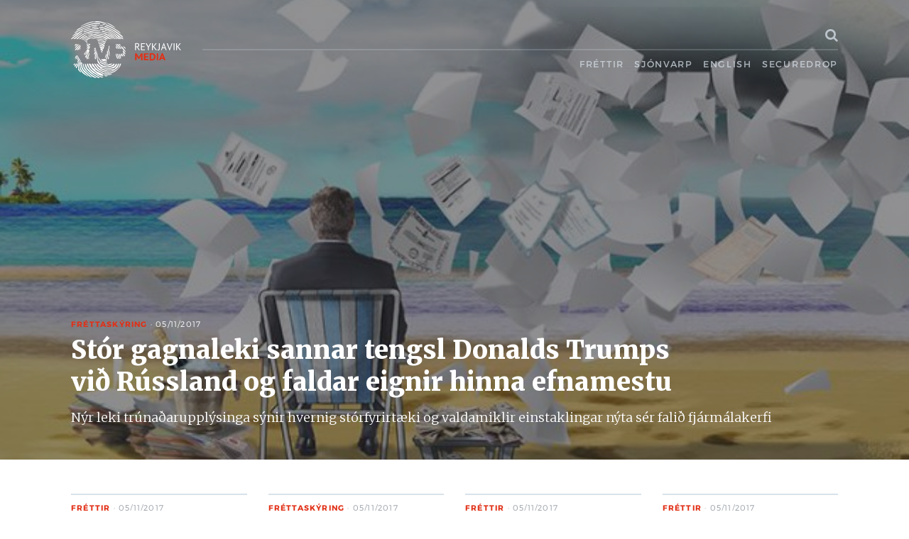

--- FILE ---
content_type: text/html; charset=utf-8
request_url: http://rme.is/
body_size: 6545
content:


<!DOCTYPE html>
<!--[if lt IE 7]>      <html class="no-js lt-ie9 lt-ie8 lt-ie7"> <![endif]-->
<!--[if IE 7]>         <html class="no-js lt-ie9 lt-ie8"> <![endif]-->
<!--[if IE 8]>         <html class="no-js lt-ie9"> <![endif]-->
<!--[if gt IE 8]><!--> <html class="no-js"> <!--<![endif]-->
    <head>
        <meta charset="utf-8" />
        <meta http-equiv="X-UA-Compatible" content="IE=edge" />
        <title>Forsíða - Reykjavik Media</title>
        <meta name="description" content="Reykjavik Media leggur stund á rannsóknablaðamennsku og segir fréttir af fólkinu í samfélaginu." />
        <meta name="viewport" content="width=device-width, initial-scale=1, maximum-scale=1">
        <meta property="fb:pages" content="599346203539059" />
        <meta property="fb:app_id" content="1650553671903577" />
        <meta property="og:site_name" content="Reykjavik Media"/>
        <meta property="og:title" name="og:title"content="Forsíða - Reykjavik Media">
        <meta property="og:description" name="twitter:description" content="Reykjavik Media leggur stund á rannsóknablaðamennsku og segir fréttir af fólkinu í samfélaginu." />
        <meta property="og:url" content="http://rme.is/" />
        <meta property="og:image" name="twitter:image" content="http://rme.is/static/img/logo/rme-ogimg.png">
        <meta property="og:type" content="website" />
        <meta name="mobile-web-app-capable" content="yes">

        
        <link rel="stylesheet" type="text/css" href="/static/css/normalize.css">
        <link href="https://fonts.googleapis.com/css?family=Merriweather:300,300i,400,400i,700,700i,900,900i" rel="stylesheet">
        <link rel="stylesheet" type="text/css" href="/static/fonts/fonts.css?v=0110v2">
        <link rel="stylesheet" type="text/css" href="/static/fonts/font-awesome/font-awesome.min.css">
        <link rel="stylesheet" type="text/css" href="/static/css/grid.css?v=0110v1">
        <link rel="stylesheet" type="text/css" href="/static/css/rme.css?v=0110v2">

        
            
        

        <link rel="shortcut icon" sizes="32x32" href="/static/img/icons/favicon-32.png">
        <link rel="shortcut icon" sizes="16x16" href="/static/img/icons/favicon-16.png">
        <link rel="apple-touch-icon-precomposed" sizes="152x152" href="/static/img/icons/icon-152.png">
        <link rel="apple-touch-icon-precomposed" sizes="144x144" href="/static/img/icons/icon-144.png">
        <link rel="apple-touch-icon-precomposed" sizes="120x120" href="/static/img/icons/icon-120.png">
        <link rel="apple-touch-icon-precomposed" sizes="114x114" href="/static/img/icons/icon-114.png">
        <link rel="apple-touch-icon-precomposed" sizes="72x72" href="/static/img/icons/icon-72.png">
        <meta name="msapplication-TileColor" content="#33383f">
        <meta name="msapplication-TileImage" content="/static/img/icons/icon-144.png">
    </head>
    
    <body class="homepage article-feature">
        <div id="fb-root"></div>
        <script>(function(d, s, id) {
          var js, fjs = d.getElementsByTagName(s)[0];
          if (d.getElementById(id)) return;
          js = d.createElement(s); js.id = id;
          js.src = "//connect.facebook.net/en_GB/sdk.js#xfbml=1&version=v2.8&appId=1650553671903577";
          fjs.parentNode.insertBefore(js, fjs);
        }(document, 'script', 'facebook-jssdk'));</script>
        

        <header id="header">
        




<div class="featured-header dark-header" style="background-image:url(/media/images/Paradise-Papers-Project-Page-Sma.975b5dfe.fill-1920x1280.jpg);">
    
        <div class="container">
    <div class="site-header site-width clearfix">
        <a href="/" id="logo"></a>
        <div class="header-content">
            <nav class="nav-upper">
                <ul class="header-menu">
                    <li class="nav-item nav-item-icon nav-item-search">
                        <div id="search-overlay">
                            <div class="search-overlay-exit">
                                <a id="search_exit_button"><i class="fa fa-lg fa-close"></i></a>
                            </div>
                            <div class="search-overlay-content">
                                <form action="/search/">
                                    <input type="text" name="query" placeholder="Leitarorð" id="search_overlay_input">
                                    <button type="submit" class="search_overlay_submit"><i class="fa fa-search fa-lg"></i></button>
                                </form>
                            </div>
                        </div>
                        <a id="search_icon"><i class="fa fa-lg fa-search"></i></a>
                    </li>
                    <li class="nav-item nav-item-icon nav-item-menu visible-xs-inline-block visible-sm-inline-block">
                        <div id="menu-overlay">
                            <div class="menu-overlay-exit">
                                <a id="menu_exit_button"><i class="fa fa-lg fa-close"></i></a>
                            </div>
                            <div class="menu-overlay-content">
                                <ul class="overlay-menu">
                                    <li class="overlay-nav-item overlay-nav-item-text"><a href="/frettir/">Fréttir</a></li>
                                    
                                    <li class="overlay-nav-item overlay-nav-item-text"><a href="/sjonvarp/">Sjónvarp</a></li>
                                    <li class="overlay-nav-item overlay-nav-item-text"><a href="/english/">English</a></li>
                                    <li class="overlay-nav-item overlay-nav-item-text"><a href="/securedrop/">Securedrop</a></li>
                                </ul>
                            </div>
                        </div>
                        <a id="menu_icon"><i class="fa fa-lg fa-bars"></i></a>
                    </li>
                </ul>
            </nav>
            <div class="header-line"></div>
            <nav class="nav-lower">
                <ul class="header-menu">
                    <li class="nav-item nav-item-text"><a href="/frettir/">Fréttir</a></li>
                    
                    <li class="nav-item nav-item-text"><a href="/sjonvarp/">Sjónvarp</a></li>
                    <li class="nav-item nav-item-text"><a href="/english/">English</a></li>
                    <li class="nav-item nav-item-text"><a href="/securedrop/">Securedrop</a></li>
                </ul>
            </nav>
        </div>
    </div>
</div>
        
    <div class="featured-teaser">
        <div class="container">
            <article class="teaser teaser_featured">
                <header class="teaser-header site-width">
                    <div class="teaser-kicker">
                        <span class="teaser-label">Fréttaskýring</span> · <span class="teaser-pub_date">05/11/2017</span>
                    </div>
                    
                    <h1 class="teaser-title balance-text">Stór gagnaleki sannar tengsl Donalds Trumps við Rússland og faldar eignir hinna efnamestu</h1>
                    
                    <h2 class="teaser-subtitle balance-text">Nýr leki trúnaðarupplýsinga sýnir hvernig stórfyrirtæki og valdamiklir einstaklingar nýta sér falið fjármálakerfi</h2>
                     
                </header>
                <a class="teaser-url" href="/frettir/stor-gagnaleki-sannar-tengsl-donalds-trumps-vid-russland-og-faldar-eignir-hinna-efnamestu/"></a>
            </article>
        </div>
    </div>
</div>
<div class="seperator"></div>




        </header>

        <div id="content">

<div class="container">
    

    
    <div class="newslist newslist-top">
        <div class="row">
            
            <div class="col-xs-12 col-sm-6 col-md-4 col-lg-3">
                
<article class="teaser teaser_medium">
    <header class="teaser-header">
        <div class="teaser-kicker">
            <span class="teaser-label">Fréttir</span> · <span class="teaser-pub_date">05/11/2017</span>
        </div>
        <h1 class="teaser-title">Gögnin spanna rúmlega 60 ár</h1>
    </header>
    
    <figure class="teaser-image">
        <div class="image"><img alt="The Leak" height="200" src="/media/images/lekinn.79103c8e.fill-300x200.jpg" width="300"></div>
    </figure>
    
    <a class="teaser-url" href="/frettir/gognin-spanna-rumlega-60-ar/"></a>
</article>

            </div>
            
            <div class="col-xs-12 col-sm-6 col-md-4 col-lg-3">
                
<article class="teaser teaser_medium">
    <header class="teaser-header">
        <div class="teaser-kicker">
            <span class="teaser-label">Fréttaskýring</span> · <span class="teaser-pub_date">05/11/2017</span>
        </div>
        <h1 class="teaser-title">Umfang lekans</h1>
    </header>
    
    <figure class="teaser-image">
        <div class="image"><img alt="Umfang lekans" height="200" src="/media/images/Screen_Shot_2017-11-05_at_18.09.02.a9d7427c.fill-300x200.png" width="300"></div>
    </figure>
    
    <a class="teaser-url" href="/sjonvarp/paradisarskjolin-umfang-lekans/"></a>
</article>

            </div>
            
            <div class="col-xs-12 col-sm-6 col-md-4 col-lg-3">
                
<article class="teaser teaser_medium">
    <header class="teaser-header">
        <div class="teaser-kicker">
            <span class="teaser-label">Fréttir</span> · <span class="teaser-pub_date">05/11/2017</span>
        </div>
        <h1 class="teaser-title">Stærstu nöfnin í Paradísarskjölunum</h1>
    </header>
    
    <figure class="teaser-image">
        <div class="image"><img alt="Paradísarskjölin" height="200" src="/media/images/Paradise-Papers-Project-Page-Small.975b5dfe.fill-300x200.jpg" width="300"></div>
    </figure>
    
    <a class="teaser-url" href="/frettir/staerstu-nofnin-i-paradisarskjolunum/"></a>
</article>

            </div>
            
            <div class="col-xs-12 col-sm-6 col-md-4 col-lg-3">
                
<article class="teaser teaser_medium">
    <header class="teaser-header">
        <div class="teaser-kicker">
            <span class="teaser-label">Fréttir</span> · <span class="teaser-pub_date">05/11/2017</span>
        </div>
        <h1 class="teaser-title">Heimur Trumps</h1>
    </header>
    
    <figure class="teaser-image">
        <div class="image"><img alt="Trump World" height="200" src="/media/images/Screen_Shot_2017-11-05_at_18.03.07.2fe2a006.fill-300x200.png" width="300"></div>
    </figure>
    
    <a class="teaser-url" href="/frettir/heimur-trumps/"></a>
</article>

            </div>
            
            <div class="col-xs-12 col-sm-6 col-md-4 col-lg-3">
                
<article class="teaser teaser_medium">
    <header class="teaser-header">
        <div class="teaser-kicker">
            <span class="teaser-label">Fréttaskýring</span> · <span class="teaser-pub_date">05/11/2017</span>
        </div>
        <h1 class="teaser-title">Paradísarskjölin: Flóknar fléttur</h1>
    </header>
    
    <figure class="teaser-image">
        <div class="image"><img alt="Umfang skjalanna" height="200" src="/media/images/Screen_Shot_2017-11-05_at_18.11.54.267cb385.fill-300x200.png" width="300"></div>
    </figure>
    
    <a class="teaser-url" href="/sjonvarp/paradisarskjolin-floknar-flettur/"></a>
</article>

            </div>
            
            <div class="col-xs-12 col-sm-6 col-md-4 col-lg-3">
                
<article class="teaser teaser_medium">
    <header class="teaser-header">
        <div class="teaser-kicker">
            <span class="teaser-label">Fréttir</span> · <span class="teaser-pub_date">17/11/2016</span>
        </div>
        <h1 class="teaser-title">Forstjóri flugfélagsins Atlanta átti félög í skattaskjólum</h1>
    </header>
    
    <figure class="teaser-image">
        <div class="image"><img alt="Air Atlanta Cargo" height="200" src="/media/images/Air_Atlanta_Cargo_B742_TF-AMD.e4253d8f.fill-300x200.jpg" width="300"></div>
    </figure>
    
    <a class="teaser-url" href="/frettir/forstjori-flugfelagsins-atlanta-atti-felog-i-skattaskjolum/"></a>
</article>

            </div>
            
            <div class="col-xs-12 col-sm-6 col-md-4 col-lg-3">
                
<article class="teaser teaser_medium">
    <header class="teaser-header">
        <div class="teaser-kicker">
            <span class="teaser-label">Fréttir</span> · <span class="teaser-pub_date">11/11/2016</span>
        </div>
        <h1 class="teaser-title">Veiðar lífeyrissjóðanna í Afríku í gegnum skattaskjól enduðu með stórfelldu tapi</h1>
    </header>
    
    <figure class="teaser-image">
        <div class="image"><img alt="Blue Wave" height="200" src="/media/images/Blue-Wave-776x582.e1ce0b33.fill-300x200.jpg" width="300"></div>
    </figure>
    
    <a class="teaser-url" href="/frettir/veidar-lifeyrissjodanna-i-afriku-i-gegnum-skattaskjol-endudu-med-storfelldu-tapi/"></a>
</article>

            </div>
            
            <div class="col-xs-12 col-sm-6 col-md-4 col-lg-3">
                
<article class="teaser teaser_medium">
    <header class="teaser-header">
        <div class="teaser-kicker">
            <span class="teaser-label">Fréttir</span> · <span class="teaser-pub_date">10/11/2016</span>
        </div>
        <h1 class="teaser-title">Hreiðar Már færði Tortólafélag á konu sína og Sigurðar</h1>
    </header>
    
    <figure class="teaser-image">
        <div class="image"><img alt="Robinson Associates" height="200" src="/media/images/Robinson_samsett.513038f3.fill-300x200.jpg" width="300"></div>
    </figure>
    
    <a class="teaser-url" href="/frettir/hreidar-mar-faerdi-tortolafelag-konu-sina-og-sigurdar/"></a>
</article>

            </div>
            
        </div>
    </div>

    
    <div class="featured featured-middle">
        <div class="row">
            <div class="col-xs-12">
            
                
<article class="teaser teaser_large">
    <div class="row">
        <div class="col-xs-12 col-md-5 col-lg-4">
            <header class="teaser-header">
                <div class="teaser-kicker">
                    <span class="teaser-label">Fréttir</span> · <span class="teaser-pub_date">05/11/2017</span>
                </div>
                <h1 class="teaser-title">Ísland lítið í lekanum</h1>
                <h2 class="teaser-subtitle"></h2>
            </header>
        </div>
        <div class="col-xs-12 col-md-7 col-lg-8">
            <figure class="teaser-image">
                <div class="image"><img alt="Appleby" height="473" src="/media/images/Contact_the_appleby7.c200fda6.fill-710x473.jpg" width="710"></div>
            </figure>
        </div>
    </div>
    <a class="teaser-url" href="/frettir/island-litid-i-lekanum/"></a>
</article>

            
            </div>
        </div>
    </div>

    
    <div class="newslist newslist-middle">
        <div class="row">
            
            <div class="col-xs-12 col-sm-6 col-md-4 col-lg-3">
                
<article class="teaser teaser_medium">
    <header class="teaser-header">
        <div class="teaser-kicker">
            <span class="teaser-label">Fréttir</span> · <span class="teaser-pub_date">10/11/2016</span>
        </div>
        <h1 class="teaser-title">Bjórverksmiðja Björgólfsfeðga keypti flöskutappa í skattaskjóli</h1>
    </header>
    
    <figure class="teaser-image">
        <div class="image"><img alt="Björgólfur Thor Björgólfsson" height="200" src="/media/images/Bjorgolfur_Thor_Bjorgolfsson_til_d.2e1d18cb.fill-300x200.jpg" width="300"></div>
    </figure>
    
    <a class="teaser-url" href="/frettir/bjorverksmidja-bjorgolfsfedga-keypti-floskutappa-i-skattaskjoli/"></a>
</article>

            </div>
            
            <div class="col-xs-12 col-sm-6 col-md-4 col-lg-3">
                
<article class="teaser teaser_medium">
    <header class="teaser-header">
        <div class="teaser-kicker">
            <span class="teaser-label">Fréttir</span> · <span class="teaser-pub_date">09/11/2016</span>
        </div>
        <h1 class="teaser-title">Panamaskjölin: Icelandair stundaði viðskipti í skattaskjólum</h1>
    </header>
    
    <figure class="teaser-image">
        <div class="image"><img alt="Airbus A320-211 stjórnklefi" height="200" src="/media/images/Airbus_A320-211_Vueling_EC-FNR_coc.f3d97a0f.fill-300x200.jpg" width="300"></div>
    </figure>
    
    <a class="teaser-url" href="/frettir/panamaskjolin-icelandair-stundadi-vidskipti-i-skattaskjolum/"></a>
</article>

            </div>
            
            <div class="col-xs-12 col-sm-6 col-md-4 col-lg-3">
                
<article class="teaser teaser_medium">
    <header class="teaser-header">
        <div class="teaser-kicker">
            <span class="teaser-label">Fréttir</span> · <span class="teaser-pub_date">26/10/2016</span>
        </div>
        <h1 class="teaser-title">Panamaskjölin: Tortólufélög systkinanna seldu Samherja 12 milljarða útgerð</h1>
    </header>
    
    <figure class="teaser-image">
        <div class="image"><img alt="Sjávarútvegur" height="200" src="/media/images/still2.1c03c9c7.fill-300x200.jpg" width="300"></div>
    </figure>
    
    <a class="teaser-url" href="/frettir/panamskjolin-tortolufelog-systkinanna-seldu-samherja-12-milljarda-utgerd/"></a>
</article>

            </div>
            
            <div class="col-xs-12 col-sm-6 col-md-4 col-lg-3">
                
<article class="teaser teaser_medium">
    <header class="teaser-header">
        <div class="teaser-kicker">
            <span class="teaser-label">Fréttir</span> · <span class="teaser-pub_date">26/10/2016</span>
        </div>
        <h1 class="teaser-title">Fjórir frambjóðendur í Panamagögnunum</h1>
    </header>
    
    <figure class="teaser-image">
        <div class="image"><img alt="Panama Papers aðalmynd" height="200" src="/media/images/home_140402.2e16d0ba.fill-300x200.jpg" width="300"></div>
    </figure>
    
    <a class="teaser-url" href="/frettir/fjorir-frambjodendur-i-panamagognunum/"></a>
</article>

            </div>
            
            <div class="col-xs-12 col-sm-6 col-md-4 col-lg-3">
                
<article class="teaser teaser_medium">
    <header class="teaser-header">
        <div class="teaser-kicker">
            <span class="teaser-label">Viðtal</span> · <span class="teaser-pub_date">25/10/2016</span>
        </div>
        <h1 class="teaser-title">„Að allt lendi ekki í vasanum á einhverjum einum og sjómenn séu bara að hirða einhverja brauðmola“</h1>
    </header>
    
    <figure class="teaser-image">
        <div class="image"><img alt="Sjávarútvegur" height="200" src="/media/images/still3.b3ac19d9.fill-300x200.jpg" width="300"></div>
    </figure>
    
    <a class="teaser-url" href="/sjonvarp/ad-allt-lendi-ekki-i-vasanum-einherjum-einum-og-sjomenn-seu-bara-ad-hirda-einhverja-braudmola/"></a>
</article>

            </div>
            
            <div class="col-xs-12 col-sm-6 col-md-4 col-lg-3">
                
<article class="teaser teaser_medium">
    <header class="teaser-header">
        <div class="teaser-kicker">
            <span class="teaser-label">Fréttaskýring</span> · <span class="teaser-pub_date">20/10/2016</span>
        </div>
        <h1 class="teaser-title">Panamaskjölin: Íslenskur fiskútflytjandi fékk tugmilljóna greiðslur til aflandsfélags</h1>
    </header>
    
    <figure class="teaser-image">
        <div class="image"><img alt="Sjávarútvegur" height="200" src="/media/images/still1.a8f8115a.fill-300x200.jpg" width="300"></div>
    </figure>
    
    <a class="teaser-url" href="/frettir/panamaskjolin-islenskur-fiskutflytjandi-fekk-tugmilljona-greidslur-til-aflandsfelags/"></a>
</article>

            </div>
            
            <div class="col-xs-12 col-sm-6 col-md-4 col-lg-3">
                
<article class="teaser teaser_medium">
    <header class="teaser-header">
        <div class="teaser-kicker">
            <span class="teaser-label">Fréttir</span> · <span class="teaser-pub_date">22/09/2016</span>
        </div>
        <h1 class="teaser-title">Fimm Íslendingar í Bahama­gögnunum</h1>
    </header>
    
    <figure class="teaser-image">
        <div class="image"><img alt="Nassau, Bahamas" height="200" src="/media/images/bahamas.2e16d0ba.fill-300x200.jpg" width="300"></div>
    </figure>
    
    <a class="teaser-url" href="/frettir/fimm-islendingar-i-bahamagognunum/"></a>
</article>

            </div>
            
            <div class="col-xs-12 col-sm-6 col-md-4 col-lg-3">
                
<article class="teaser teaser_medium">
    <header class="teaser-header">
        <div class="teaser-kicker">
            <span class="teaser-label">Fréttir</span> · <span class="teaser-pub_date">21/09/2016</span>
        </div>
        <h1 class="teaser-title">Fyrrverandi sam­keppnis­stjóri ESB í Bahama­gögnunum</h1>
    </header>
    
    <figure class="teaser-image">
        <div class="image"><img alt="Neelie Kroes" height="200" src="/media/images/Neelie_Kroes_NOG_Brussel.cd617f81.fill-300x200.jpg" width="300"></div>
    </figure>
    
    <a class="teaser-url" href="/frettir/fyrrverandi-samkeppnisstjori-esb-i-bahamagognunum/"></a>
</article>

            </div>
            
        </div>
    </div>

    
    <div class="featured featured-bottom">
        <div class="row">
            <div class="col-xs-12">
            
                
<article class="teaser teaser_large">
    <div class="row">
        <div class="col-xs-12 col-md-5 col-lg-4">
            <header class="teaser-header">
                <div class="teaser-kicker">
                    <span class="teaser-label">Pistlar</span> · <span class="teaser-pub_date">23/12/2016</span>
                </div>
                <h1 class="teaser-title">„What! You must be joking?“</h1>
                <h2 class="teaser-subtitle">Kveðja frá ritstjóra Reykjavik Media</h2>
            </header>
        </div>
        <div class="col-xs-12 col-md-7 col-lg-8">
            <figure class="teaser-image">
                <div class="image"><img alt="Útsending RÚV" height="473" src="/media/images/20160403_175932.33c679a2.fill-710x473.jpg" width="710"></div>
            </figure>
        </div>
    </div>
    <a class="teaser-url" href="/pistlar/what-you-must-be-joking/"></a>
</article>

            
            </div>
        </div>
    </div>

    
    <div class="newslist newslist-bottom">
        <div class="row">
            
            <div class="col-xs-12 col-sm-6 col-md-4 col-lg-3">
                
<article class="teaser teaser_medium">
    <header class="teaser-header">
        <div class="teaser-kicker">
            <span class="teaser-label">Fréttir</span> · <span class="teaser-pub_date">02/06/2016</span>
        </div>
        <h1 class="teaser-title">Aflandsnet Björgólfsfeðga og Novator</h1>
    </header>
    
    <figure class="teaser-image">
        <div class="image"><img alt="Aflandsnet Björgólfsfeðga og Novator" height="200" src="/media/images/2znejEtGg6Ri_2036x1272_04dUs8tB-1.2e16d0ba.fill-300x200.jpg" width="300"></div>
    </figure>
    
    <a class="teaser-url" href="/frettir/aflandsnet-bjorgolfsfedga-og-novator/"></a>
</article>

            </div>
            
            <div class="col-xs-12 col-sm-6 col-md-4 col-lg-3">
                
<article class="teaser teaser_medium">
    <header class="teaser-header">
        <div class="teaser-kicker">
            <span class="teaser-label">Fréttaskýring</span> · <span class="teaser-pub_date">12/05/2016</span>
        </div>
        <h1 class="teaser-title">Hannes Smárason var huldumaðurinn í Pace</h1>
    </header>
    
    <figure class="teaser-image">
        <div class="image"><img alt="Hannes Smárason" height="200" src="/media/images/AR-140109028.836dd4f3.fill-300x200.jpg" width="300"></div>
    </figure>
    
    <a class="teaser-url" href="/frettir/hannes-smarason-var-huldumadurinn-i-pace/"></a>
</article>

            </div>
            
            <div class="col-xs-12 col-sm-6 col-md-4 col-lg-3">
                
<article class="teaser teaser_medium">
    <header class="teaser-header">
        <div class="teaser-kicker">
            <span class="teaser-label">Fréttir</span> · <span class="teaser-pub_date">12/05/2016</span>
        </div>
        <h1 class="teaser-title">Joly vill sérstaka saksóknara um allan heim</h1>
    </header>
    
    <figure class="teaser-image">
        <div class="image"><img alt="joly3.jpg" height="200" src="/media/images/joly3.87e0c619.fill-300x200.jpg" width="300"></div>
    </figure>
    
    <a class="teaser-url" href="/frettir/joly-vill-serstaka-saksoknara-um-allan-heim/"></a>
</article>

            </div>
            
            <div class="col-xs-12 col-sm-6 col-md-4 col-lg-3">
                
<article class="teaser teaser_medium">
    <header class="teaser-header">
        <div class="teaser-kicker">
            <span class="teaser-label">Fréttir</span> · <span class="teaser-pub_date">09/05/2016</span>
        </div>
        <h1 class="teaser-title">Flettu í Panamagögnunum</h1>
    </header>
    
    <figure class="teaser-image">
        <div class="image"><img alt="offshoreleaks.icij.org" height="200" src="/media/images/offshoreleaks_db-59bfc5c3ca76a7c53.344b3a27.fill-300x200.png" width="300"></div>
    </figure>
    
    <a class="teaser-url" href="/frettir/flettu-i-panamagognunum/"></a>
</article>

            </div>
            
            <div class="col-xs-12 col-sm-6 col-md-4 col-lg-3">
                
<article class="teaser teaser_medium">
    <header class="teaser-header">
        <div class="teaser-kicker">
            <span class="teaser-label">Fréttir</span> · <span class="teaser-pub_date">06/05/2016</span>
        </div>
        <h1 class="teaser-title">Yfirlýsing frá uppljóstraranum: Byltingin verður stafræn</h1>
    </header>
    
    <figure class="teaser-image">
        <div class="image"><img alt="John Doe hafði samband við blaðamenn Süddeutshe Zeitung." height="200" src="/media/images/umlekann.14190ba7.fill-300x200.png" width="300"></div>
    </figure>
    
    <a class="teaser-url" href="/frettir/yfirlysing-fra-uppljostraranum-byltingin-verdur-stafraen/"></a>
</article>

            </div>
            
            <div class="col-xs-12 col-sm-6 col-md-4 col-lg-3">
                
<article class="teaser teaser_medium">
    <header class="teaser-header">
        <div class="teaser-kicker">
            <span class="teaser-label">Fréttir</span> · <span class="teaser-pub_date">02/05/2016</span>
        </div>
        <h1 class="teaser-title">Tengist svissneskum bankareikningum og aflandsfélögum</h1>
    </header>
    
    <figure class="teaser-image">
        <div class="image"><img alt="Ólafur Ragnar og Dorrit" height="200" src="/media/images/olafur_dorrit.7d4dddc7.fill-300x200.jpg" width="300"></div>
    </figure>
    
    <a class="teaser-url" href="/frettir/tengist-svissneskum-bankareikningum-og-aflandsfelogum/"></a>
</article>

            </div>
            
            <div class="col-xs-12 col-sm-6 col-md-4 col-lg-3">
                
<article class="teaser teaser_medium">
    <header class="teaser-header">
        <div class="teaser-kicker">
            <span class="teaser-label">Fréttir</span> · <span class="teaser-pub_date">26/04/2016</span>
        </div>
        <h1 class="teaser-title">ICIJ birtir gagnagrunn með Panamagögnunum 9. maí</h1>
    </header>
    
    <figure class="teaser-image">
        <div class="image"><img alt="Panama Papers aðalmynd" height="200" src="/media/images/home_140402.2e16d0ba.fill-300x200.jpg" width="300"></div>
    </figure>
    
    <a class="teaser-url" href="/frettir/icij-birtir-gagnagrunn-med-panamagognunum-9-mai/"></a>
</article>

            </div>
            
            <div class="col-xs-12 col-sm-6 col-md-4 col-lg-3">
                
<article class="teaser teaser_medium">
    <header class="teaser-header">
        <div class="teaser-kicker">
            <span class="teaser-label">Fréttir</span> · <span class="teaser-pub_date">25/04/2016</span>
        </div>
        <h1 class="teaser-title">Líf­eyris­sjóðs­stjórar og áhrifa­menn í stjórn­málum áttu fjölda fé­laga</h1>
    </header>
    
    <div class="teaser-summary">
        Áhrifamenn í Framsóknarflokknum tengdust nokkrum aflandsfélögum. Það gerðu tveir framkvæmdastjórar íslenskra lífeyrissjóða einnig og fyrrverandi gjaldkeri Samfylkingarinnar.Þetta kemur fram í gögnum frá panamaísku lögfræðistofunni Mossack Fonseca sem lekið var til þýska dagblaðsins Süddeutsche Zeitung sem deilt var með Reykjavik Media í gegnumalþjóðasamtök rannsóknarblaðamanna ICIJ og fjölmiðlum víða um heim. Greint var frá þessu í Kastljósi...
    </div>
    
    <a class="teaser-url" href="/frettir/lifeyrissjodjsstjorar-og-ahrifamenn-i-stjornmalum-attu-fjolda-felaga/"></a>
</article>

            </div>
            
        </div>
    </div>
</div>

</div>

        <footer id="footer">
        
        <div class="container">
    <div class="footer-content clearfix">
        <div class="footer-social-icons">
            <a href="http://facebook.com/reykjavikmedia"><i class="fa fa-facebook fa-lg"></i></a>
            <a href="http://twitter.com/reykjavikmedia"><i class="fa fa-twitter fa-lg"></i></a>
            <a href="http://instagram.com/reykjavikmedia"><i class="fa fa-instagram fa-lg"></i></a>
            <a href="https://youtube.com/channel/UCTRC6sH8bMZ_0eW_jDQ4lEw"><i class="fa fa-youtube fa-lg"></i></a>
        </div>
        <div class="footer-disclaimer">© 2026 Reykjavik Media ehf. Allur réttur áskilinn. Notkun á efni miðilsins er óheimil án samþykkis.</div>
    </div>
</div>
        
        </footer>

        
        <script type="text/javascript" src="/static/js/jquery-3.1.1.min.js"></script>
        <script type="text/javascript" src="/static/js/jquery.balancetext-2.0.0.min.js"></script>
        <script type="text/javascript" src="/static/js/rme.js?v=0110v1"></script>

        
            
        
        <script>
          (function(i,s,o,g,r,a,m){i['GoogleAnalyticsObject']=r;i[r]=i[r]||function(){
          (i[r].q=i[r].q||[]).push(arguments)},i[r].l=1*new Date();a=s.createElement(o),
          m=s.getElementsByTagName(o)[0];a.async=1;a.src=g;m.parentNode.insertBefore(a,m)
          })(window,document,'script','https://www.google-analytics.com/analytics.js','ga');

          ga('create', 'UA-75885396-2', 'auto');
          ga('send', 'pageview');

        </script>
    </body>
</html>


--- FILE ---
content_type: text/css
request_url: http://rme.is/static/fonts/fonts.css?v=0110v2
body_size: 3775
content:
/* Montserrat */

@font-face {
    font-family: 'montserrat_web';
    src: url('/static/fonts/montserrat/montserrat-black-webfont.woff2') format('woff2'),
         url('/static/fonts/montserrat/montserrat-black-webfont.woff') format('woff');
    font-weight: 900;
    font-style: normal;
}

@font-face {
    font-family: 'montserrat_web';
    src: url('/static/fonts/montserrat/montserrat-bold-webfont.woff2') format('woff2'),
         url('/static/fonts/montserrat/montserrat-bold-webfont.woff') format('woff');
    font-weight: 700;
    font-style: normal;
}

@font-face {
    font-family: 'montserrat_web';
    src: url('/static/fonts/montserrat/montserrat-extrabold-webfont.woff2') format('woff2'),
         url('/static/fonts/montserrat/montserrat-extrabold-webfont.woff') format('woff');
    font-weight: 800;
    font-style: normal;
}

@font-face {
    font-family: 'montserrat_web';
    src: url('/static/fonts/montserrat/montserrat-hairline-webfont.woff2') format('woff2'),
         url('/static/fonts/montserrat/montserrat-hairline-webfont.woff') format('woff');
    font-weight: 200;
    font-style: normal;
}

@font-face {
    font-family: 'montserrat_web';
    src: url('/static/fonts/montserrat/montserrat-light-webfont.woff2') format('woff2'),
         url('/static/fonts/montserrat/montserrat-light-webfont.woff') format('woff');
    font-weight: 300;
    font-style: normal;
}

@font-face {
    font-family: 'montserrat_web';
    src: url('/static/fonts/montserrat/montserrat-regular-webfont.woff2') format('woff2'),
         url('/static/fonts/montserrat/montserrat-regular-webfont.woff') format('woff');
    font-weight: 400;
    font-style: normal;
}

@font-face {
    font-family: 'montserrat_web';
    src: url('/static/fonts/montserrat/montserrat-semibold-webfont.woff2') format('woff2'),
         url('/static/fonts/montserrat/montserrat-semibold-webfont.woff') format('woff');
    font-weight: 600;
    font-style: normal;
}

@font-face {
    font-family: 'montserrat_web';
    src: url('/static/fonts/montserrat/montserrat-ultralight-webfont.woff2') format('woff2'),
         url('/static/fonts/montserrat/montserrat-ultralight-webfont.woff') format('woff');
    font-weight: 100;
    font-style: normal;
}


/* Merriweather */
/*
@font-face {
    font-family: 'merriweather_web';
    src: url('/static/fonts/merriweather/merriweather-light_web.woff2') format('woff2');
    font-weight: 300;
    font-style: normal;
}

@font-face {
    font-family: 'merriweather_web';
    src: url('/static/fonts/merriweather/merriweather-lightit_web.woff2') format('woff2');
    font-weight: 300;
    font-style: italic;

}

@font-face {
    font-family: 'merriweather_web';
    src: url('/static/fonts/merriweather/merriweather-regular_web.woff2') format('woff2');
    font-weight: 400;
    font-style: normal;
}

@font-face {
    font-family: 'merriweather_web';
    src: url('/static/fonts/merriweather/merriweather-italic_web.woff2') format('woff2');
    font-weight: 400;
    font-style: italic;
}

@font-face {
    font-family: 'merriweather_web';
    src: url('/static/fonts/merriweather/merriweather-bold_web.woff2') format('woff2');
    font-weight: 700;
    font-style: normal;
}

@font-face {
    font-family: 'merriweather_web';
    src: url('/static/fonts/merriweather/merriweather-boldit_web.woff2') format('woff2');
    font-weight: 700;
    font-style: italic;
}

@font-face {
    font-family: 'merriweather_web';
    src: url('/static/fonts/merriweather/merriweather-ultrabold_web.woff2') format('woff2');
    font-weight: 900;
    font-style: normal;
}

@font-face {
    font-family: 'merriweather_web';
    src: url('/static/fonts/merriweather/merriweather-ultrabdit_web.woff2') format('woff2');
    font-weight: 900;
    font-style: italic;
}*/

--- FILE ---
content_type: text/css
request_url: http://rme.is/static/css/rme.css?v=0110v2
body_size: 23443
content:
body {
    font-family: 'montserrat_web', sans-serif;
    font-weight: 300;
    font-size: 16px;
    color: rgb(36,37,40);
    line-height: 1.4;
}

* {
    box-sizing: border-box;
}

.balance-text {
    text-wrap: balanced;
}

.seperator {
    display: block;
    height: 1.5em;
}

.site-header {
    margin: 15px auto 30px;
    position: relative;
    z-index: 150;
}

.featured-header .site-header {
    position: absolute;
    left: 20px;
    right: 20px;
}

#logo {
    height: 62px;
    width: 60px;
    display: block;
    margin: 0 auto;
    background-image: url('/static/img/logo/rme-logo-notext-dark.svg');
    background-size: 100%;
    background-repeat: no-repeat;
    transition: opacity 150ms ease;
    position: absolute;
    left: 0;
    right: 0;
    z-index: 200;
}


#logo:hover {
    opacity: .8;
}

#logo:active {
    opacity: 1;
}

.dark-header #logo {
    background-image: url('/static/img/logo/rme-logo-notext-light.svg');
}

.header-menu {
    list-style: none;
    margin: 0;
}

.nav-upper, .nav-lower {
    height: 39px;
    line-height: 39px;
    text-align: right;
}

.nav-lower {
    display: none;
}

.nav-item {
    display: inline-block;
    position: absolute;
}

.header-content {
    position: absolute;
    width: 100%;
    top: 0;
}

.nav-item a {
    color: rgb(149,156,165);
    text-decoration: none;
    transition: color 150ms ease;
    cursor: pointer;
}

.nav-item a:hover {
    color: rgb(81,90,99);
}

.nav-item a:active {
    color: rgb(149,156,165);
}

.dark-header .nav-item a {
    color: rgba(216,226,235,.75);
}

.dark-header .nav-item a:hover {
    color: rgba(216,226,235,1);
}

.dark-header .nav-item a:active {
    color: rgba(216,226,235,.75);
}

.nav-item-text {
    text-transform: uppercase;
    letter-spacing: .125em;
    margin-left: 1.25em;
    font-weight: 400;
}

.nav-item-icon {
    font-size: 1.125em;
}

.nav-item-search {
    right: 0;
}

.nav-item-menu {
    left: 0;
}


@media (max-width: 767px) {
    .searchisout #logo,
    .menuisout #logo {
        background-image: url('/static/img/logo/rme-logo-notext-light.svg');
    }
    .searchisout .nav-item a,
    .menuisout .nav-item a {
        color: rgba(216,226,235,.75);
    }

    .searchisout .nav-item a:hover,
    .menuisout .nav-item a:hover {
        color: rgba(216,226,235,1);
    }

    .searchisout .nav-item a:active,
    .menuisout .nav-item a:active {
        color: rgba(216,226,235,.75);
    }

    .searchisout #search_icon,
    .searchisout #menu_icon,
    .menuisout #search_icon,
    .menuisout #menu_icon {
        display: none;
    }
}

#search-overlay,
#menu-overlay {
    display: none;
    position: fixed;
    top: 0;
    bottom: 0;
    left: 0;
    right: 0;
    z-index: 160;
    background: rgba(36,37,40,.95);
    padding: 15px 20px;
}

#search-overlay .search-overlay-content,
#menu-overlay .menu-overlay-content {
    padding-top: 90px;
}

.searchisout #search-overlay,
.menuisout #menu-overlay {
    display: inline-block;
}

.overlay-menu {
    list-style: none;
    padding: 0;
    text-align: center;
    font-size: 1.25em;
}

.overlay-nav-item {
    font-weight: 100;
    font-size: 1.125em;
    font-family: 'Merriweather', serif;
    border-bottom: 1px solid rgba(216, 226, 235,.1);
}

.overlay-nav-item:last-child {
    border: none;
}

.overlay-nav-item a {
    line-height: 2.5;
    display: block;
}



#search_overlay_input {
    border: 0;
    border-bottom: 1px solid rgb(255, 255, 255);
    margin: 0;
    padding: 0;
    color: rgb(255, 255, 255);
    font-size: 1.1em;
    font-weight: 400;
    background: rgba(0, 0, 0, 0);
    width: calc(100% - 45px);
    height: 45px;
    float: left;
    border-radius: 0;
}

#search_overlay_input:focus {
    outline: none;
}

.search_overlay_submit {
    width: 45px;
    height: 45px;
    float: right;
    border: 1px solid rgb(255, 255, 255);
    background: white;
    color: rgb(36,37,40);
}

/* Page */

.dark-header {
    background: rgb(36,37,40);
}

.featured-header {
    background-repeat: no-repeat;
    background-size: cover;
    background-position: center;
    height: 90vh;
    min-height: 500px;
    position: relative;
}

.featured-header:after {
    content: '';
    position: absolute;
    top: 0;
    bottom: 0;
    left: 0;
    right: 0;
    background: rgba(36,37,40,.5);
}

/*.featured-header * {
    z-index: 300;
}

.searchisout .featured-header * {
    z-index: 0;
}*/

.page-header,
.index-header {
    padding-bottom: 3em;
}

.page-header-title,
.index-header-title {
    text-align: center;
    font-size: 2em;
    margin: 0;
    color: rgb(81,90,99);
    font-weight: 300;
    font-family: 'Merriweather', serif;
}

.page-header-title {
    font-size: 2.5em;
}

.page-intro,
.index-intro {
    text-align: center;
    font-weight: 300;
    font-size: 1.25rem;
    line-height: 1.25;
    margin: 0;
    padding: 0;
    color: rgb(149,156,165);
}

.index-pagination .previous {
    float: right;
}

.index-pagination .next {
    float: left;
}

.index-pagination {
    text-transform: uppercase;
    font-weight: 600;
    font-size: .9em;
    letter-spacing: .1em;
}

.index-pagination a {
    text-decoration: inherit;
    padding: 0 1em;
    display: inline-block;
    border: 1px solid rgb(216,226,235);
    color: rgb(149,156,165);
    line-height: 2.5em;
    border-radius: 5px;
    transition: color 150ms ease, border-color 150ms ease;
}

.index-pagination a:hover {
    border-color: rgb(149,156,165);
    color: rgb(81,90,99);
}

.index-pagination a:active {
    border-color: rgb(216,226,235);
    color: rgb(149,156,165);
}

.search-query-box {
    text-align: center;
}

.search-query-box input {
    border: 0;
    margin: 0;
    padding: 0;
    font-size: 1.25em;
    width: 100%;
    color: rgb(149,156,165);
    text-align: center;
}

.search-query-box input:focus {
    outline: 0;
}

/* Article */

.article-header {
    margin-top: 2em;
}

.article-header,
.featured-header .teaser-header,
.featured-top .teaser-header {
    text-align: center;
}

.featured-header .article-header,
.featured-header .featured-teaser {
    position: absolute;
    bottom: 1em;
    left: 0;
    right: 0;
    z-index: 100;
}

.featured-header .article-header-content {
    padding-left: 20px;
    padding-right: 20px;
}

.dark-header .article-header,
.dark-header .featured-teaser {
    color: white;
}

.article-kicker {
    font-size: .75em;
    text-transform: uppercase;
    letter-spacing: .1em;
    margin-bottom: .5em;
    color: rgb(149,156,165);
}

.article-kicker a {
    color: inherit;
    text-decoration: inherit;
}

.dark-header .article-kicker {
    color: white;
}

.article-label {
    font-weight: 700;
    color: rgb(225,48,23);
    transition: color 150ms ease;
}

.article-label:hover {
    color: rgb(149,156,165);
}

.article-label:active {
    color: rgb(36,37,40);
}

.dark-header .article-label:hover {
    color: rgb(216,226,235);
}

.dark-header .article-label:active {
    color: white;
}

.video-header {
    padding-bottom: 2em;
}

.video-header .video {
    position: relative;
    padding-bottom: 56.25%; /* 16:9 */
    padding-top: 25px;
    height: 0;
}
.video-header .video iframe {
    position: absolute;
    top: 0;
    left: 0;
    width: 100%;
    height: 100%;
    background-color: black;
}

h1.article-title {
    font-family: 'Merriweather', serif;
    font-weight: 900;
    font-size: 2rem;
    line-height: 1.1;
    margin: 0 0 .5em;
    padding: 0;
}

h2.article-subtitle {
    font-family: 'Merriweather', serif;
    font-weight: 100;
    font-size: 1em;
    margin: 0 0 1.5em;
    padding: 0;
    color: rgb(81,90,99);
}

.dark-header h2.article-subtitle {
    color: white;
}

.image img {
    width: 100%;
    height: auto;
}

.article-image {
    margin: 0 -20px 1em -20px;
}

.article-image .image-caption {
    color: rgb(81,90,99);
    font-family: 'Merriweather', serif;
    font-size: .75em;
    margin-left: 20px;
    margin-right: 20px;
    border-bottom: 1px solid rgb(216,226,235);
    padding-bottom: 1em;
    margin-bottom: 2.5em;    
}

.image-caption-title {
    font-weight: 700;
    font-size: 1.125em;
}

.image-caption-text {
    margin-right: .5em;
}

.image-credit {
    color: rgb(149,156,165);
    font-size: .75em;
    font-family: 'montserrat_web', sans-serif;
    text-transform: uppercase;
    letter-spacing: .05em;
}

.article-body .rich-text {
    font-size: 14px;
    line-height: 1.6;
    font-family: 'Merriweather', serif;
}

.article-body .rich-text p {
    margin: 0 0 1em;
}

.article-body .rich-text p > b,
.article-body .rich-text p > strong {
    font-weight: 700;
}

.article-body .rich-text a {
    color: inherit;
    text-decoration: none;
    border-bottom: 2px solid rgb(225,48,23);
    transition: color 150ms ease;
}

.article-body .rich-text a:hover {
    color: rgb(225,48,23);
}

.article-body .rich-text h2 {
    font-family: 'montserrat_web', sans-serif;
    font-size: 1.2rem;
    margin-top: 1.5em;
    margin-bottom: .5em;
    line-height: 1.1;
}

.article-body .rich-text h2,
.article-body .rich-text h2 > b,
.article-body .rich-text h2 > strong {
    font-weight: 700;
}

.article-body:first-letter {
    font-size: 3em;
    float: left;
    line-height: 1;
    margin: 0 5px -5px 0;
}

.article-block {
    margin: 2em 0;
}

.article-block iframe {
    width: 100%;
}

.block-alignment-right,
.block-alignment-left {
    width: 50%;
}

.block-alignment-right {
    float: right;
    margin-left: 20px;
}

.block-alignment-left {
    float: left;
    margin-right: 20px;
}

.article-disclaimer {
    color: rgb(149,156,165);
    font-size: .85em;
    line-height: 1.25;
    margin-top: 2rem;
    padding: 1rem 0;
    border-top: 1px solid rgb(216,226,235);
}

.article-disclaimer p {
    margin: 0;
}

.article-disclaimer a {
    color: rgb(81,90,99);
    text-decoration: none;
    border-bottom: 2px solid rgb(216,226,235);
}

.article-disclaimer a:hover {
    color: rgb(51,56,64);
    text-decoration: none;
    border-bottom: 2px solid rgb(149,156,165);
}

.article-tags {
    border-top: 1px solid rgb(216,226,235);
    padding: 1em 0;
    margin-top: 1.5em;
}

.dark-header .article-tags {
    border-color: rgb(51,56,64);
}

.article-meta-head {
    font-size: .8em;
    letter-spacing: .1em;
    text-transform: uppercase;
    color: rgb(149,156,165);
    margin: 0 0 1em 0;
    padding: 0;
}

.dark-header .article-meta-head {
    color: rgb(81,90,99);
}

.article-tag-list {
    margin: 0;
    padding: 0;
    display: inline;
    list-style: none;
}

.article-tag-item {
    display: inline-block;
    padding: 0;
    margin: 0;
    line-height: 1;
}

.article-tag-item a {
    padding: .5em .75em;
    font-size: .85em;
    border: 1px solid rgb(216,226,235);
    border-radius: 5px;
    color: rgb(149,156,165);
    text-decoration: none;
    transition: color 150ms ease, border-color 150ms ease;
    font-weight: 400;
    letter-spacing: .02em;
}

.dark-header .article-tag-item a {
    border-color: rgb(81,90,99);
}

.article-tag-item a:hover {
    border-color: rgb(149,156,165);
    color: rgb(51,56,64);
}

.dark-header .article-tag-item a:hover {
    border-color: rgb(216,226,235);
    color: rgb(216,226,235);
}

.dark-header .article-tag-item a:active,
.article-tag-item a:active {
    border-color: rgb(216,226,235);
    color: rgb(149,156,165);
}

.dark-header .article-tag-item a:active {
    border-color: rgb(81,90,99);
}

.article-authors {
    list-style: none;
    padding: 0;
    margin-bottom: 2em;
}

.article-author {
    height: 50px;
    margin-bottom: 1em;
}

.article-author a {
    text-decoration: inherit;
    color: inherit;
    transition: color 150ms ease;
}

.article-author a:hover {
    color: rgb(81,90,99);
}

.article-author a:active {
    color: inherit;
}

.article-author a:hover .article-author-image {
    opacity: .9;
}

.article-author a:active .article-author-image {
    opacity: 1;
}

.article-author-image {
    float: left;
    height: 50px;
    width: 50px;
    margin-right: 1em;
    transition: opacity 150ms ease;
}

.article-author-info {
    padding: 10px 0;
    line-height: 1.1;
    
}

.article-author-title {
    font-size: .9em;
    font-weight: 600;
}

.article-author-subtitle {
    font-size: .85em;
}






.article-sidebar {
    float: right;
    width: 310px;
    margin-left: 64px;
}

/* Teasers */

.teaser {
    position: relative;
}

.teaser * {
    transition-property: color, border-color, opacity;
    transition-duration: 150ms;
    transition-timing-function: ease;
}

.teaser a.teaser-url {
    position: absolute;
    left: 0;
    right: 0;
    top: 0;
    bottom: 0;
}

.teaser_large,
.teaser_medium {
    margin-bottom: 2em;
}

.teaser_small {
    margin-bottom: 2em;
    min-height: 70px;
}

.teaser-title {
    line-height: 1.25;
    font-family: 'Merriweather', serif;
    font-weight: 800;
    margin: .5rem 0;
}

.teaser:hover .teaser-title,
.teaser:hover .teaser-subtitle,
.teaser:hover .teaser-summary {
    color: rgb(81,90,99);
}

.teaser_featured:hover .teaser-title,
.teaser_featured:hover .teaser-subtitle {
    color: rgba(255,255,255,.75);
}

.teaser:active .teaser-title,
.teaser:active .teaser-subtitle,
.teaser:active .teaser-summary {
    color: rgb(36,37,40);
}

.teaser_featured:active .teaser-title,
.teaser_featured:active .teaser-subtitle {
    color: white;
}

.teaser-subtitle {
    font-family: 'Merriweather', serif;
    font-weight: 100;
}

.teaser_featured .teaser-subtitle,
.teaser_large .teaser-subtitle {
    font-size: 1em;
}

.teaser_small .teaser-title {
    font-size: .9em;
    margin: .4rem 0;
}

.teaser_medium .teaser-title {
    font-size: 1.125em;
}

.teaser_featured .teaser-title,
.teaser_large .teaser-title {
    font-size: 1.75em;
}

.teaser_medium .teaser-header {
    border-top: 2px solid rgb(216,226,235);
    padding: .75em 0;
}

.teaser_medium:hover .teaser-header {
    border-color: rgb(149,156,165);
}

.teaser_medium:active .teaser-header {
    border-color: rgb(81,90,99);
}

.teaser_small .teaser-header {
    width: calc(310px - 105px - 20px);
    float: right;
}

.teaser-kicker {
    font-size: .75em;
    line-height: 1;
    text-transform: uppercase;
    letter-spacing: .1em;
    margin-bottom: .6em;
    color: rgb(149,156,165);
}

.teaser-kicker a {
    color: inherit;
    text-decoration: inherit;
}

.teaser_small .teaser-kicker {
    font-size: .65rem;
    margin-bottom: 0;
}

.teaser_featured .teaser-kicker {
    color: rgb(255, 255, 255);
}

.teaser-label {
    font-weight: 700;
    color: rgb(225,48,23);
}

.teaser-image {
    margin: 0;
}

.teaser:hover .teaser-image {
    opacity: .9;
}

.teaser:active .teaser-image {
    opacity: 1;
}

.teaser_small .teaser-image {
    float: left;
    width: 105px;
    margin-right: 20px;
    height: 70px;
    background: rgb(216,226,235);
    background-image: url('/static/img/logo/rme-logo-notext-light.svg');
    background-size: auto 66%;
    background-repeat: no-repeat;
    background-position: center;
}

.featured .teaser-image {
    margin-left: -20px;
    margin-right: -20px;
}

.teaser-summary {
    font-family: 'Merriweather', serif;
    max-height: calc(1.4 * 10em);
    overflow: hidden;
    position: relative;
    font-size: .85em;
    line-height: 1.6;
}

.teaser-summary:before {
    content: '';
    background-image: -webkit-linear-gradient(top, rgba(255, 255, 255, 0) 50%, rgba(255, 255, 255, 1) 100%);
    background-image: linear-gradient(to bottom, rgba(255, 255, 255, 0) 50%, rgba(255, 255, 255, 1) 100%);
    position: absolute;
    top: 0; bottom: 0;
    left: 0; right: 0;
}

/* Sidebar */

h3.sidebar-heading {
    margin: 0 0 1.25rem;
    font-size: 1.25em;
    color: rgb(149,156,165);
}

.footer-content {
    margin: 3em 0;
    padding-top: 1.5em;
    border-top: 2px solid rgb(216,226,235);
    color: rgb(81,90,99);
    text-align: center;
}

.footer-social-icons {
    letter-spacing: .25em;
    color: rgb(149,156,165);
}

.footer-social-icons a {
    color: inherit;
    transition: color 150ms ease;
}

.footer-social-icons a:hover {
    color: rgb(81,90,99);
}

.footer-disclaimer {
    font-size: .85em;
    margin-top: 1.5em;
}

@media (min-width: 360px) {

    #logo {
        height: 73px;
        width: 70px;
    }

    .site-header {
        height: 73px;
    }

}

@media (min-width: 480px) {

    #logo {
        height: 83px;
        width: 80px;
    }

    .site-header {
        height: 83px;
    }

    .seperator {
        height: 2em;
    }

    .article-image {
        margin-left: 0px;
        margin-right: 0px;
        margin-bottom: 1.5em;
    }

    .article-image .image-caption {
        margin-left: 0px;
        margin-right: 0px;
        font-size: .8em;
    }

    .site-header {
        margin: 20px auto 40px;
    }

    .featured-header .article-header-content {
        padding-left: 0;
        padding-right: 0;
    }

    .featured .teaser-image {
        margin-left: inherit;
        margin-right: inherit;
    }

}

@media (min-width: 768px) {


    #logo {
        background-image: url('/static/img/logo/rme-logo-dark.svg');
        width: 155px;
        height: 80px;
        float: left;
        display: inline;
        margin: 0;
    }

    .site-header {
        height: 80px;
    }

    .dark-header #logo {
        background-image: url('/static/img/logo/rme-logo-light.svg');
    }

    .site-header {
        margin: 30px auto 60px;
    }

    .nav-item {
        margin-left: .75em;
        position: static;
    }

    .header-content {
        width: auto;
        right: 0;
        top: 1em;
    }


    #search-overlay {
        display: inline-block;
        position: static;
        background: transparent;
        padding: 0;
    }

    .searchisout #search_icon {
        display: none;
    }

    .search_overlay_submit {
        border: 0;
        line-height: 39px;
        width: auto;
        height: auto;
        padding: 0;
        background: transparent;
        color: rgb(149,156,165);
        cursor: pointer;
        display: none;
    }


    .searchisout .search_overlay_submit {
        display: inline-block;
    }


    .dark-header .search_button {
        color: rgba(216,226,235,1);
    }

    #search_overlay_input {
        line-height: 39px;
        border: 0;
        border-bottom: 1px solid rgb(149,156,165);
        padding: 0;
        margin: 0;
        width: 0px;
        height: auto;
        opacity: 0;
        color: rgb(149,156,165);
        font-size: 1.1em;
        font-weight: 400;
        background: transparent;
        transition: width 300ms ease, opacity 300ms ease;
        float: none;
    }

    #search-overlay .search-overlay-content {
        padding-top: 0;
    }

    .searchisout #search_overlay_input {
        width: 250px;
        opacity: 1;
    }

    #search_overlay_input:focus {
        outline: none;
    }

    .dark-header #search_overlay_input {
        color: rgba(216,226,235,1);
        border-color: rgba(216, 226, 235,.5);
    }

    .search-overlay-exit {
        display: none;
    }

    /*.searchisout .featured-header * {
        z-index: 300;
    }*/

    .teaser_large,
    .teaser_medium {
        margin-bottom: 3em;
    }

    .featured-header .teaser-header,
    .featured-top .teaser-header,
    .article-header {
        text-align: left;
    }

    .seperator {
        height: 2.5em;
    }

    .article-kicker {
        font-size: .8rem;
    }

    .article-image-small {
        width: 40%;
        float: left;
        margin-right: 2em;
        margin-bottom: .5em;
    }

    .article-image-small .image-caption {
        margin-bottom: 1em;
    }

    h1.article-title {
        font-size: 2.25rem;
    }

    .article-body .rich-text {
        font-size: 16px;
    }

    .article-body .rich-text h2 {
        font-size: 1.3rem;
    }

    .teaser_medium {
        height: 354px;
    }

    .teaser_medium .teaser-title {
        font-size: 1.25em;
        height: 3.75em;
        overflow: hidden;
    }

    .teaser_featured .teaser-title,
    .teaser_large .teaser-title {
        font-size: 2.25em;
    }

    .teaser_featured .teaser-subtitle,
    .teaser_large .teaser-subtitle {
        font-size: 1.1em;
    }

    .teaser-summary {
        height: 220px;
    }

    .index-header-title {
        font-size: 2.25em;
    }

    .page-header-title {
        font-size: 2.75em;
    }

    .search-query-box input {
        font-size: 1.4em;
    }

    .article-body {
        max-width: 600px;
        margin: 0 auto;
    }

}


@media (min-width: 992px) {

    .header-line {
        height: 2px;
        background: rgba(216,226,235,1);
    }

    .header-content {
        padding-left: 185px;
        position: static;
        top: 0;
        right: initial;
    }



    .nav-item {
        font-size: .85em;
    }

    .nav-item-icon {
        font-size: .9em;
    }

    .dark-header .header-line {
        background: rgba(216,226,235,.2);
    }

    .nav-lower {
        display: block;
    }

    #search_box_input {
        border-bottom: 2px solid rgb(149,156,165);
    }

    .featured-header .article-header,
    .featured-header .featured-teaser {
        bottom: 2em;
    }

    .seperator {
        height: 3em;
    }

    .article-body {
        max-width: 706px;
    }

    .article-content {
        overflow: hidden;
    }

    h1.article-title {
        font-size: 2.5em;
    }

    h2.article-subtitle {
        font-size: 1.1em;
    }

    .article-image .image-caption {
        font-size: .85em;
    }

    .article-body .rich-text {
        font-size: 18px;
    }

    .article-body .rich-text h2 {
        font-size: 1.4rem;
    }

    .teaser_medium {
        height: 315px;
    }

    .teaser_medium .teaser-title {
        font-size: 1.125em;
    }

    .teaser_featured .teaser-title,
    .teaser_large .teaser-title {
        font-size: 2em;
    }

    .teaser_large .teaser-header {
        margin-top: 1.5em;
    }

    .teaser_large .teaser-kicker {
        font-size: .85em;
    }

    .teaser-summary {
        height: 178px;
    }

    .index-header-title {
        font-size: 2.5em;
    }

    .page-header-title {
        font-size: 3em;
    }

    .search-query-box input {
        font-size: 1.5em;
    }

    .footer-content {
        text-align: left;
    }

    .footer-social-icons {
        float: right;
    }

    .footer-disclaimer {
        margin-top: 0;
        float: left;
    }

    .teaser_large,
    .teaser_medium {
        margin-bottom: 4em;
    }

}


@media (min-width: 1200px) {

    .teaser_medium {
        height: 302px;
    }

    .teaser_medium .teaser-title {
        font-size: 1.25em;
    }

    .teaser_featured .teaser-title,
    .teaser_large .teaser-title {
        font-size: 2.25em;
    }
    
    .teaser_featured .teaser-subtitle,
    .teaser_large .teaser-subtitle {
        font-size: 1.125em;
    }

    .teaser_large .teaser-header {
        margin-top: 2.5em;
    }

    .teaser-summary {
        height: 165px;
    }

    .article-body {
        max-width: 100%;
    }

}


/*
@media (min-width: 1400px) {

    .article-kicker {
        font-size: .85rem;
    }

    h1.article-title {
        font-size: 3.25rem;
    }

    .article-body .rich-text {
        font-size: 1.4rem;
    }

    .article-body .rich-text h2 {
        font-size: 1.6rem;
    }

    .teaser_medium {
        height: 341px;
    }

    .teaser_medium .teaser-title {
        font-size: 1.5em;
    }
}
*/


--- FILE ---
content_type: text/plain
request_url: https://www.google-analytics.com/j/collect?v=1&_v=j102&a=749315867&t=pageview&_s=1&dl=http%3A%2F%2Frme.is%2F&ul=en-us%40posix&dt=Fors%C3%AD%C3%B0a%20-%20Reykjavik%20Media&sr=1280x720&vp=1280x720&_u=IEBAAEABAAAAACAAI~&jid=1265794630&gjid=1005470136&cid=1837810789.1768710196&tid=UA-75885396-2&_gid=1286573908.1768710196&_r=1&_slc=1&z=865330129
body_size: -447
content:
2,cG-XWW1VV2L06

--- FILE ---
content_type: application/x-javascript; charset=utf-8
request_url: http://rme.is/static/js/rme.js?v=0110v1
body_size: 358
content:
$(function() {
    $('#menu_icon, #menu_exit_button').on('click', function(e) {
        e.preventDefault();
        $('body').toggleClass('menuisout');
    });
    $('#search_icon, #search_exit_button').on('click', function(e) {
        e.preventDefault();
        $('body').toggleClass('searchisout');
        $('#search_overlay_input').focus();
    });
});

--- FILE ---
content_type: image/svg+xml
request_url: http://rme.is/static/img/logo/rme-logo-light.svg
body_size: 28403
content:
<?xml version="1.0" encoding="utf-8"?>
<!-- Generator: Adobe Illustrator 16.0.0, SVG Export Plug-In . SVG Version: 6.00 Build 0)  -->
<!DOCTYPE svg PUBLIC "-//W3C//DTD SVG 1.1//EN" "http://www.w3.org/Graphics/SVG/1.1/DTD/svg11.dtd">
<svg version="1.1" id="Layer_1" xmlns="http://www.w3.org/2000/svg" xmlns:xlink="http://www.w3.org/1999/xlink" x="0px" y="0px"
	 width="155px" height="80px" viewBox="0 0 155 80" enable-background="new 0 0 155 80" xml:space="preserve">
<path fill="#E13017" d="M128.097,49.117l0.322-1.579h0.077l0.322,1.564l0.799,2.219h-2.305L128.097,49.117z M130.94,55.091h2.211
	l-3.871-10.028h-1.551l-3.871,10.028h2.104l0.814-2.205h3.304L130.94,55.091z M120.635,55.091h2.105v-9.957h-2.105V55.091z
	 M115.373,47.025c0.379,0.2,0.678,0.456,0.899,0.769c0.219,0.313,0.371,0.666,0.453,1.06c0.081,0.394,0.122,0.784,0.122,1.174
	c0,0.445-0.046,0.88-0.138,1.302c-0.094,0.422-0.254,0.794-0.484,1.116c-0.23,0.323-0.543,0.581-0.937,0.774
	c-0.396,0.195-0.89,0.292-1.483,0.292c-0.051,0-0.128-0.002-0.23-0.007s-0.209-0.009-0.322-0.014s-0.219-0.01-0.314-0.015
	c-0.098-0.005-0.168-0.012-0.207-0.021v-6.671c0.111-0.02,0.283-0.033,0.514-0.043c0.23-0.009,0.459-0.014,0.684-0.014
	C114.512,46.728,114.993,46.826,115.373,47.025 M110.625,55.105c0.133,0.019,0.333,0.035,0.6,0.05
	c0.266,0.014,0.545,0.027,0.836,0.043c0.293,0.014,0.574,0.025,0.846,0.035s0.488,0.014,0.652,0.014
	c1.035,0,1.903-0.146,2.604-0.441c0.702-0.293,1.268-0.682,1.698-1.166c0.43-0.483,0.736-1.037,0.922-1.663
	c0.184-0.626,0.275-1.276,0.275-1.949c0-0.74-0.097-1.418-0.291-2.034c-0.195-0.617-0.502-1.148-0.923-1.593
	c-0.42-0.446-0.967-0.792-1.644-1.039c-0.676-0.246-1.49-0.37-2.442-0.37c-0.215,0-0.459,0.003-0.729,0.007
	c-0.271,0.005-0.551,0.012-0.838,0.022c-0.287,0.009-0.565,0.023-0.836,0.042c-0.272,0.02-0.516,0.043-0.73,0.071V55.105z
	 M102.584,55.091h6.453v-1.734h-4.348v-2.434h3.887v-1.734h-3.887v-2.319h4.271v-1.735h-6.376V55.091z M98.61,55.091h2.105v-9.957
	h-1.904l-2.721,4.523l-0.46,1.167h-0.062l-0.508-1.138l-2.873-4.553h-1.92v9.957h1.998v-5.178l-0.308-1.963h0.077l0.676,1.579
	l2.412,3.727h0.676l2.289-3.713l0.66-1.593h0.092l-0.23,1.977V55.091z"/>
<path fill="#FFFFFF" d="M153.506,40.866H155l-3.643-4.637l-0.725-0.569l0.598-0.47l3.328-4.281h-1.365l-3.342,4.438l-0.642,0.198
	v-4.637h-1.181v9.957h1.181v-4.609h0.669L153.506,40.866z M144.528,40.866h1.182v-9.957h-1.182V40.866z M136.063,30.909h-1.295
	l3.842,10.113h0.525l3.77-10.113h-1.18l-2.404,6.813l-0.371,1.536h-0.014l-0.341-1.508L136.063,30.909z M130.231,34.081l0.353-1.537
	h0.015l0.354,1.508l1.104,3.03h-2.915L130.231,34.081z M133.428,40.866h1.252l-3.783-10.114h-0.541l-3.77,10.114h1.182l0.99-2.76
	h3.65L133.428,40.866z M123.714,38.392c0,0.483-0.063,0.864-0.192,1.145c-0.127,0.28-0.391,0.42-0.789,0.42
	c-0.312,0-0.602-0.057-0.867-0.171l-0.228,0.996c0.066,0.038,0.154,0.071,0.263,0.099c0.109,0.029,0.221,0.053,0.334,0.071
	c0.115,0.019,0.229,0.033,0.342,0.043c0.113,0.009,0.209,0.014,0.285,0.014c0.683,0,1.191-0.198,1.529-0.597
	c0.336-0.399,0.504-0.977,0.504-1.736v-7.766h-1.181V38.392z M119.513,40.866h1.493l-3.641-4.637l-0.727-0.569l0.598-0.47
	l3.328-4.281H119.2l-3.342,4.438l-0.641,0.198v-4.637h-1.181v9.957h1.181v-4.609h0.668L119.513,40.866z M108.336,40.866h1.182
	v-3.969l3.256-5.988h-1.25l-2.24,4.324l-0.26,0.896h-0.015l-0.246-0.868l-2.333-4.352h-1.38l3.286,6.002V40.866z M98.46,40.866
	h5.491v-1.053h-4.311v-3.542h3.883v-1.053h-3.883v-3.258h4.239v-1.052h-5.42V40.866z M94.294,32.317
	c0.351,0.332,0.526,0.754,0.526,1.266c0,0.684-0.213,1.186-0.641,1.508c-0.427,0.322-0.967,0.483-1.621,0.483H91.45v-3.67
	c0.065-0.02,0.154-0.033,0.263-0.042c0.108-0.01,0.226-0.02,0.349-0.029c0.123-0.009,0.25-0.014,0.383-0.014h0.385
	C93.455,31.819,93.944,31.985,94.294,32.317 M90.268,40.866h1.182v-4.509l1.394,0.213l2.745,4.296h1.38l-2.476-3.94l-0.682-0.526
	c0.653-0.161,1.194-0.483,1.621-0.967c0.426-0.484,0.641-1.114,0.641-1.893c0-0.502-0.09-0.929-0.271-1.28
	c-0.18-0.351-0.419-0.635-0.718-0.854c-0.3-0.218-0.646-0.374-1.038-0.469c-0.395-0.096-0.809-0.143-1.245-0.143
	c-0.389,0-0.817,0.02-1.287,0.058s-0.885,0.09-1.245,0.155V40.866z"/>
<path fill="#FFFFFF" d="M67.136,32.159c0.769,1.072,1.538,2.144,2.307,3.216C70.01,33.01,69.136,31.793,67.136,32.159
	 M69.454,35.389c-0.004-0.005-0.008-0.01-0.011-0.014c-0.002,0.008-0.003,0.015-0.005,0.024
	C69.433,35.405,69.454,35.389,69.454,35.389 M69.467,35.406c-0.006-0.006-0.01-0.013-0.014-0.018l-0.021,0.017
	C69.446,35.403,69.456,35.407,69.467,35.406 M69.467,35.406c2.459,2.817,4.918,5.637,7.376,8.455
	c-0.005-0.798-0.103-1.63-0.515-2.259c-0.968-1.477-2.113-2.836-3.133-4.28C72.272,36.013,71.124,35.231,69.467,35.406
	 M28.295,9.334c3.305-0.303,6.428-0.589,9.765-0.895C37.17,6.79,30.292,7.49,28.295,9.334 M35.079,6.311
	c0.576-0.076,1.139-0.233,1.707-0.354c-0.006-0.19-0.012-0.38-0.017-0.57c-0.483-0.124-0.985-0.396-1.45-0.345
	c-2.027,0.221-4.047,0.532-6.066,0.827c-0.232,0.034-0.486,0.129-0.662,0.275c-0.16,0.135-0.363,0.441-0.309,0.56
	c0.103,0.216,0.381,0.489,0.584,0.487c0.424-0.004,0.84-0.206,1.269-0.263C31.782,6.711,33.433,6.532,35.079,6.311 M38.633,5.033
	c-0.52,0.135-0.997,0.429-1.489,0.669c0.076,0.219,0.151,0.438,0.228,0.657c0.601-0.124,1.201-0.249,1.801-0.375
	C38.989,5.65,38.725,5.009,38.633,5.033 M39.178,10.87c-0.266-1.08-0.889-1.114-1.671-1.044c-1.579,0.142-3.175,0.123-4.745,0.321
	c-1.717,0.217-3.451,0.468-5.104,0.952c-2.382,0.698-4.696,1.625-7.04,2.447c-0.911,0.32-1.843,0.587-2.733,0.956
	c-0.214,0.089-0.299,0.488-0.443,0.744c0.238,0.105,0.515,0.349,0.706,0.294c1.011-0.293,2.033-0.589,2.992-1.016
	c4.177-1.863,8.497-3.108,13.098-3.29C35.846,11.171,37.45,11.001,39.178,10.87 M18.227,12.941c3.243-1.124,6.487-2.247,9.73-3.371
	c-0.047-0.174-0.092-0.35-0.139-0.524c-3.166,0.001-5.861,1.942-8.872,2.59c-0.377,0.081-0.672,0.542-1.005,0.827
	C18.037,12.622,18.132,12.782,18.227,12.941 M41.157,13.113c-1.037-0.138-2.084-0.198-3.125-0.279
	c-0.207-0.016-0.418,0.024-0.627,0.026c-2.203,0.03-4.441-0.183-6.595,0.153c-2.205,0.346-4.356,1.146-6.477,1.897
	c-2.574,0.912-5.205,1.769-7.6,3.046c-2.172,1.158-4.078,2.824-6.069,4.31c-1.079,0.806-2.091,1.7-3.307,2.697
	c1.324,0.429,2.188,0.148,2.966-0.676c0.86-0.911,1.692-1.915,2.727-2.581c2.846-1.831,5.374-4.158,8.904-4.899
	c3.532-0.74,6.919-2.18,10.457-2.883c2.297-0.456,4.748-0.157,7.131-0.165c0.951-0.003,1.904,0.08,2.856,0.124
	C41.985,13.4,41.583,13.17,41.157,13.113 M23.057,41.307c-1.034,2.098-2.61,3.932-2.941,6.38c1.979-1.321,2.554-3.683,4.081-5.344
	c-1.248,2.459-1.644,5.394-4.246,7.097c0.502,0.938,0.969,1.811,1.636,3.058c0.609-4.843,4.061-8.242,4.513-12.829
	c-0.37,0.546-0.74,1.092-0.967,1.427c-0.297-0.551-0.585-1.086-0.868-1.611c1.987-1.128,2.569-2.214,2.288-4.329
	c-0.602,0.752-1.268,1.55-1.895,2.379c-1.921,2.539-3.861,5.064-5.72,7.646c-0.831,1.154-0.736,1.333,0.356,2.436
	C19.899,45.101,20.835,42.816,23.057,41.307 M23.47,53.282c0.448-3.069,3.002-5.569,2.305-9.328
	c-1.243,2.916-2.384,5.534-3.472,8.174C21.885,53.141,22.43,53.418,23.47,53.282 M25.073,53.694
	c0.167-1.349,0.295-2.384,0.423-3.417C24.204,51.719,24.117,52.366,25.073,53.694 M68.099,39.159
	c0.101-0.144,0.201-0.285,0.301-0.427c-1.709-2.268-3.419-4.534-5.129-6.801c-0.285,0.486-0.371,0.914-0.202,1.18
	c1.108,1.735,2.225,3.472,3.448,5.127C66.85,38.688,67.561,38.859,68.099,39.159 M64.439,32.124c1.66,2.152,3.251,4.307,4.966,6.358
	c0.344,0.41,1.162,0.425,1.762,0.623c-1.432-2.286-3.063-4.17-4.534-6.171C66.027,32.113,65.473,31.762,64.439,32.124
	 M22.419,18.671c6.436-2.039,12.805-3.287,19.408-2.268c6.724,1.038,11.914,5.291,17.719,9.104
	c-1.096-1.277-1.752-2.344-2.678-3.056c-1.967-1.512-4.058-2.864-6.134-4.228c-0.716-0.47-1.501-0.94-2.319-1.132
	c-2.738-0.64-5.529-1.058-8.256-1.737c-3.426-0.854-6.793-0.053-10.134,0.327c-2.336,0.267-4.588,1.328-6.855,2.099
	C22.855,17.888,22.666,18.365,22.419,18.671 M30.321,18.372c-0.104-0.294-0.205-0.588-0.309-0.881
	c-2.033,0.771-4.064,1.545-6.097,2.316c0.083,0.227,0.167,0.451,0.25,0.677C26.217,19.78,28.269,19.076,30.321,18.372
	 M54.377,40.079c-0.18-1.393-0.359-2.782-0.562-4.347c0.642-0.203,0.665-0.638-0.073-1.479
	C52.034,36.311,53.25,38.197,54.377,40.079 M50.85,41.446c0,1.22,0.05,2.441-0.012,3.659c-0.081,1.608-0.103,3.244-0.43,4.81
	c-0.246,1.175-0.935,2.256-1.427,3.379c0.106,0.151,0.211,0.302,0.317,0.453c0.479-0.386,1.22-0.681,1.393-1.174
	c0.773-2.204,1.791-4.394,1.561-6.811c-0.143-1.476-0.504-2.93-0.769-4.394C51.273,41.395,51.062,41.421,50.85,41.446
	 M34.946,52.028c-0.9-2.691,0.475-4.926,1.383-7.195c0.344-0.86,0.258-1.232-0.23-1.859c-2.268,3.185-2.911,6.627-2.398,10.44
	C35.018,53.414,35.331,53.183,34.946,52.028 M49.803,60.411c0.775-0.069,1.546-0.219,2.318-0.332
	c-0.026-0.136-0.054-0.271-0.08-0.407c-1.367-0.113-2.752-0.421-4.098-0.298c-2.445,0.223-4.484-0.366-6.18-2.173
	c-0.342-0.365-0.879-0.546-1.479-0.902c0.301,2.342,2.207,2.857,3.48,3.93c0.43,0.361,1.189,0.457,1.798,0.451
	C46.978,60.665,48.392,60.535,49.803,60.411 M51.72,53.547c0.485-0.107,1.028-0.079,1.34-0.333c0.539-0.44,0.292-3.188-0.39-4.047
	C52.352,50.634,52.063,51.965,51.72,53.547 M44.312,42.787c-0.713-0.412-1.36-0.786-2.009-1.16c0.126,1.023,0.146,2.113,1.568,2.429
	C44.025,43.615,44.161,43.224,44.312,42.787 M42.297,41.58l-0.03,0.026c0.013,0.007,0.024,0.014,0.036,0.021
	C42.301,41.611,42.299,41.595,42.297,41.58 M42.297,41.58c-0.002-0.003-0.002-0.005-0.004-0.008
	c-0.008,0.015-0.017,0.019-0.026,0.034L42.297,41.58z M47.019,34.892c0.408-1.021,0.118-1.494-0.806-2.065
	c-1.734-1.074-3.602-1.463-5.571-1.649c-0.632-0.06-1.25-0.267-1.875-0.405c-0.076,0.148-0.151,0.298-0.228,0.446
	c0.435,0.336,0.924,1.013,1.295,0.952c2.266-0.37,3.629,1.362,5.375,2.167c0.449,0.208,0.725,0.795,1.08,1.207
	c-0.125,0.128-0.252,0.256-0.377,0.384c-1.855-1.633-3.812-2.994-6.803-2.625c1.664,2.072,4.842,1.452,5.86,3.876
	c-1.54-0.713-3.05-1.411-4.613-2.135c-0.54,2.397,1.599,2.263,2.417,3.375h-1.777c0.479,1.16,0.889,2.157,1.297,3.153
	c1.115-1.685,1.465,0.395,2.242,0.518c0.104-0.232,0.219-0.446,0.293-0.673c0.115-0.362,0.203-0.733,0.256-0.93
	c-0.612-0.747-1.137-1.389-1.664-2.029c0.104-0.09,0.205-0.179,0.309-0.268c0.539,0.37,1.078,0.74,1.745,1.198
	C46.015,37.792,46.452,36.316,47.019,34.892 M37.995,29.759c3.449,0.276,6.836,0.733,9.648,2.825
	c0.576-1.267,0.395-1.88-1.305-2.278c-2.502-0.586-5.081-0.838-7.631-1.218c-0.172-0.024-0.361,0.069-0.543,0.108
	C38.108,29.384,38.051,29.572,37.995,29.759 M47.831,53.258c-1.828,0.081-3.654,0.199-5.535,0.311
	c1.5,2.429,3.477,3.048,5.984,2.068c0.157-0.061,0.368-0.047,0.539-0.006c1.322,0.313,1.652,0.022,1.612-1.048
	c-0.868-0.433-1.44-0.717-2.011-1.006C48.219,53.474,48.022,53.25,47.831,53.258 M50.44,56.626c-2.886,0.521-5.58,0.914-7.945-1.104
	c-2.127-1.816-3.832-3.906-4.254-6.839c-0.688,5.747,5.844,11.464,12.2,9.259C50.44,57.515,50.44,57.089,50.44,56.626
	 M50.284,63.774c-3.412,0.053-5.947-1.841-8.689-3.277c-0.736-0.385-1.098-1.499-1.611-2.291c-1.9-2.933-3.361-5.968-2.712-9.65
	c0.202-1.146,0.032-2.358,0.032-3.541c-0.159,0.018-0.318,0.035-0.477,0.053c-0.746,2.073-1.447,4.153-0.767,6.401
	c0.302,0.998,0.847,1.993,0.86,2.995c0.039,3.106,1.935,5.287,3.804,7.271c2.942,3.122,7.104,3.353,11.062,3.358
	c2.063,0.004,4.316-0.554,6.131-1.52c1.387-0.738,3.828-1.147,3.369-3.766c-1.108-0.499-1.545,0.395-2.229,0.966
	C56.532,62.885,53.612,63.723,50.284,63.774 M32.725,47.63c0.893-1.458,1.986-3.18,2.99-4.953c0.213-0.376,0.094-0.94,0.15-1.736
	C32.161,44.549,32.577,45.151,32.725,47.63 M34.952,39.451c-2.447,1.45-2.447,1.45-2.123,3.352c0.625-0.589,1.16-1.332,1.885-1.715
	C35.743,40.542,35.434,40.086,34.952,39.451 M32.795,39.95c0.691-0.432,1.342-0.837,2.05-1.279c-0.161-0.465-0.329-0.95-0.502-1.448
	C32.899,37.686,32.354,38.533,32.795,39.95 M35.073,25.196c2.123,0.247,4.27,0.364,6.359,0.776c2.086,0.411,4.113,1.115,6.168,1.692
	C45.771,25.322,38.395,23.948,35.073,25.196 M49.075,28.616c-3.968-0.688-7.779-1.35-11.588-2.01
	c-0.078,0.267-0.156,0.532-0.236,0.8c0.482,0.185,0.971,0.542,1.445,0.525c3.447-0.111,6.635,0.837,9.846,2.248
	C48.684,29.764,48.829,29.338,49.075,28.616 M49.688,45.648c-0.764,2.264-1.449,4.295-2.182,6.465
	C49.472,51.005,50.45,48.133,49.688,45.648 M52.331,38.105c-0.994,1.274-0.057,2.491,0.144,3.716
	c0.215,1.313,0.667,2.588,0.897,3.899c0.213,1.206,0.271,2.44,0.396,3.662c0.141-0.016,0.283-0.032,0.425-0.048
	C54.352,45.46,54.432,41.597,52.331,38.105 M54.946,59.997c-2.521,0.938-4.978,1.938-7.756,1.22
	c-0.329-0.085-0.754,0.201-1.482,0.419c3.621,2.019,10.3,0.8,12.774-2.061C57.146,59.718,55.958,59.621,54.946,59.997 M62.401,24.85
	c-3.283-2.712-5.869-6.413-10.65-7.072c0.404,0.367,0.767,0.799,1.219,1.09c0.846,0.544,1.82,0.911,2.605,1.524
	c1.674,1.312,3.239,2.763,4.899,4.094c0.478,0.383,1.123,0.557,1.692,0.825C62.245,25.157,62.323,25.003,62.401,24.85
	 M63.301,59.881c-0.471,0.657-0.827,1.396-1.221,2.108c-0.172,0.311-0.248,0.778-0.508,0.922c-1.147,0.635-2.322,1.24-3.535,1.74
	c-1.465,0.604-2.973,1.522-4.474,1.546c-3.655,0.055-7.382-0.098-10.756-1.764c-1.399-0.69-2.854-1.604-3.793-2.803
	c-1.028-1.314-1.656-2.024-3.5-1.864c0.795,1.234,1.453,2.366,2.219,3.419c1.054,1.446,3.451,1.619,3.697,3.861
	c0.007,0.065,0.133,0.128,0.214,0.174c2.507,1.408,5.184,2.494,8.053,2.486c2.571-0.007,5.166-0.423,7.7-0.915
	c0.95-0.184,2.269-0.375,2.854-2.186c-6.449,2.783-12.439,2.395-18.241-0.685c0.901-0.147,1.778-0.022,2.642,0.167
	c2.053,0.453,4.088,0.983,6.148,1.396c2.896,0.581,5.433-0.905,8.123-1.511c0.637-0.144,1.414,0.001,1.923-0.314
	c1.753-1.087,3.433-2.325,3.762-4.58c0.06-0.411-0.182-0.918-0.423-1.292C64.107,59.666,63.422,59.71,63.301,59.881 M66.344,52.841
	c-0.947-2.464-1.857-4.834-2.768-7.204c-0.19,0.065-0.381,0.129-0.57,0.193c0.054,2.477,1.221,4.67,1.973,7.011H66.344z
	 M65.817,38.816c-0.904-1.333-1.787-2.635-2.806-4.136C62.814,37.317,64.04,39.089,65.817,38.816 M70.252,51.47
	c-0.604-1.775-1.244-3.543-1.979-5.268c-0.129-0.305-0.769-0.393-1.173-0.58c0.863,2.609,1.275,5.213,2.969,7.281
	C70.274,52.386,70.394,51.884,70.252,51.47 M68.364,53.057c0.107-0.111,0.215-0.224,0.322-0.336c-0.865-2.084-1.705-4.18-2.621-6.24
	c-0.156-0.354-0.639-0.564-0.971-0.842c-0.123,0.107-0.246,0.213-0.369,0.32c0.809,2.104,1.577,4.224,2.458,6.297
	C67.338,52.624,67.958,52.796,68.364,53.057 M67.461,59.747h-1.377c-0.445,1.3-0.58,2.914-1.434,3.918
	c-1.65,1.944-3.568,3.734-5.641,5.215c-1.23,0.879-2.977,1.025-4.479,1.539c-2.541,0.872-5.086,0.328-7.605-0.029
	c-1.209-0.171-2.493-0.518-3.52-1.149c-3.466-2.132-6.478-4.795-8.488-8.408c-0.59-1.06-1.311-1.431-2.541-1.009
	c0.547,0.897,1.019,1.823,1.627,2.646c1.164,1.574,2.287,3.208,3.658,4.587c0.945,0.951,2.209,1.683,3.457,2.211
	c1.902,0.808,3.428,2.631,5.725,2.374c2.105-0.233,4.16,0.774,6.316-0.02c1.875-0.691,3.983-0.782,5.808-1.562
	c1.665-0.712,3.03-2.095,4.63-2.999C65.884,65.769,67.752,62.433,67.461,59.747 M28.196,24.967c3.723-0.447,7.372-1.68,10.953-1.504
	c3.623,0.178,7.566,0.825,10.102,4.332c0.639-0.961,0.638-1.675-0.219-2.104c-1.885-0.947-3.769-1.925-5.738-2.666
	c-1.293-0.488-2.744-0.863-4.104-0.808c-3.379,0.141-6.722,0.666-9.833,2.139C28.961,24.541,28.583,24.762,28.196,24.967
	 M25.657,24.81c2.711-1.509,5.391-2.749,8.498-3.343c4.489-0.857,8.571-0.343,12.633,1.751c1.613,0.832,2.928,2.905,5.441,1.726
	c-0.553-0.355-1.047-0.644-1.509-0.975c-2.917-2.092-6.237-3.197-9.699-3.92c-1.056-0.22-2.165-0.365-3.235-0.297
	c-2.402,0.154-4.713,0.579-6.9,1.819c-1.648,0.934-3.615,1.295-5.402,2.006c-1.594,0.634-3.153,1.363-4.694,2.117
	c-0.821,0.401-1.572,0.946-2.355,1.427c0.075,0.145,0.149,0.291,0.224,0.436C21.002,26.662,23.486,26.017,25.657,24.81
	 M21.886,39.299c1.477-1.311,2.908-2.58,4.338-3.848c-0.138-0.171-0.276-0.341-0.415-0.512
	C24.556,34.519,22.084,37.22,21.886,39.299 M22.152,32.222c-0.218,0.149-0.034,0.887-0.034,1.349
	c0.983-0.736,1.794-1.344,2.604-1.95c-0.074-0.163-0.147-0.326-0.221-0.489C23.707,31.478,22.855,31.742,22.152,32.222
	 M21.493,31.019c1.718-0.98,1.718-0.98,1.532-2.375c-0.674,0.77-1.258,1.437-1.842,2.104C21.286,30.838,21.39,30.928,21.493,31.019
	 M20.859,29.12c0.791-0.654,2.272-0.621,2.392-2.382c-1.231,0.705-2.227,1.275-3.62,2.072C20.312,28.994,20.727,29.228,20.859,29.12
	 M26.866,31.544c-4.395,2.443-4.759,2.814-4.519,4.401c1.037-0.657,2.056-1.51,3.227-1.987
	C26.806,33.455,27.094,32.715,26.866,31.544 M17.408,26.127c3.078-1.425,6.111-2.956,9.23-4.285
	c3.265-1.39,6.519-2.767,10.084-3.408c3.082-0.555,5.733,1.074,8.653,1.069c0.076,0,0.15,0.111,0.232,0.161
	c1.076,0.655,2.18,1.27,3.225,1.971c1.537,1.03,3.011,2.155,4.563,3.158c0.308,0.198,0.851,0.029,1.285,0.029
	c-0.009-0.045-0.017-0.09-0.024-0.136c0.744,0.201,1.489,0.403,2.234,0.604c0.053-0.152,0.105-0.303,0.16-0.455
	c-0.87-0.416-1.84-0.701-2.592-1.272c-3.123-2.371-6.531-4.172-10.289-5.249c-1.279-0.367-2.705-0.229-3.975-0.612
	c-2.695-0.814-5.305-0.403-7.779,0.542c-2.985,1.141-5.846,2.613-8.745,3.976c-2.132,1.002-4.241,2.054-6.349,3.104
	c-0.259,0.129-0.451,0.393-0.915,0.813C16.97,26.138,17.225,26.211,17.408,26.127 M16.144,25.426
	c0.524-0.396,0.945-0.956,1.507-1.273c1.659-0.94,3.374-1.78,5.043-2.7c0.281-0.155,0.448-0.516,0.668-0.78
	c-0.373-0.056-0.833-0.283-1.104-0.143c-2.663,1.378-5.539,2.465-7.362,5.066c0.049,0.143,0.098,0.284,0.147,0.427
	C15.412,25.827,15.815,25.675,16.144,25.426 M13.44,24.803c2.103-1.385,4.113-2.912,6.155-4.388c0.801-0.578,1.594-1.166,2.39-1.75
	c-0.089-0.117-0.177-0.234-0.266-0.351c-4.091,1.469-7.324,4.302-10.69,7.031C11.865,25.282,12.781,25.237,13.44,24.803
	 M5.552,38.471c1.911-2.12,3.701-4.104,5.519-6.122C9.376,31.84,5.34,36.277,5.552,38.471 M13.048,36.376
	c0.348-0.533,0.434-1.237,0.639-1.864c-0.204-0.1-0.408-0.2-0.611-0.301c-1.601,2.08-3.201,4.16-4.843,6.295
	c1.203,0.481,1.798-0.01,2.342-0.784C11.373,38.587,12.291,37.535,13.048,36.376 M13.565,37.005
	c-0.942,1.293-1.662,2.282-2.383,3.271C12.71,39.847,13.503,38.903,13.565,37.005 M11.846,54.879
	c0.693-0.88,0.816-1.674-0.237-2.654c-0.675,2.182-3.015,3.539-2.5,6.358C10.103,57.23,10.94,56.027,11.846,54.879 M9.367,54.853
	c0.364-1.736,2.481-2.656,1.222-4.594C10.358,51.78,7.777,52.519,9.367,54.853 M9.84,49.926c0.228-0.289,0.148-0.823,0.209-1.243
	c-0.148-0.008-0.297-0.016-0.445-0.022c-1.085,1.524-2.17,3.05-3.255,4.576c0.134,0.114,0.269,0.23,0.403,0.346
	C8.318,52.887,8.85,51.174,9.84,49.926 M5.68,52.639c1.218-1.527,2.362-2.965,3.66-4.594C7.51,47.788,5.357,50.674,5.68,52.639
	 M5.371,40.516c1.164,0.441,1.817,0.092,2.411-0.706c1.611-2.159,3.28-4.275,5.121-6.66c-0.4,0.048-0.829-0.032-1.036,0.146
	c-0.768,0.661-1.508,1.368-2.176,2.13C8.241,37.08,6.841,38.778,5.371,40.516 M5.578,35.011c1.044-0.979,1.982-1.857,3.103-2.908
	C6.136,31.835,5.318,32.647,5.578,35.011 M40.902,10.236c-0.241-0.042-0.557,0.34-0.838,0.524c0.274,0.27,0.519,0.723,0.831,0.777
	c1.566,0.279,3.15,0.468,4.732,0.65c0.277,0.031,0.576-0.118,0.865-0.185c0.008-0.215,0.018-0.43,0.026-0.645
	C44.649,10.974,42.782,10.564,40.902,10.236 M49.936,15.216c-1.35-0.449-2.639-1.086-3.996-1.501
	c-0.99-0.303-2.078-0.734-3.299,0.271c0.503,0.254,0.798,0.468,1.126,0.557c1.249,0.338,2.513,0.625,3.765,0.951
	c1.668,0.436,3.342,0.855,4.994,1.348c1.042,0.311,2.199,0.533,3.045,1.152c2.717,1.99,5.467,3.963,7.717,6.527
	c0.347,0.396,0.983,0.538,1.486,0.799c0.102-0.164,0.202-0.329,0.303-0.494c-1.559-1.416-3.229-2.73-4.649-4.273
	c-2.099-2.277-4.611-3.768-7.542-4.617C51.915,15.655,50.893,15.534,49.936,15.216 M46.8,11.994c0.004,0.164,0.007,0.327,0.011,0.49
	c0.482,0.17,0.958,0.373,1.453,0.504c1.297,0.344,2.648,0.541,3.891,1.021c0.944,0.365,1.688,1.259,2.637,1.599
	c2.836,1.016,5.172,2.691,7.19,4.888c1.209,1.314,2.438,2.618,3.738,3.841c0.502,0.472,1.228,0.709,1.851,1.053
	c0.113-0.167,0.227-0.334,0.34-0.501c-1.08-1.146-2.158-2.293-3.24-3.438c-2.697-2.863-5.857-5.092-9.416-6.743
	c-2.207-1.024-4.438-1.998-6.702-2.882C48.064,11.634,47.389,11.925,46.8,11.994 M76.305,46.801c0.148-0.605,0.379-1.351,0.105-1.75
	c-0.996-1.459-2.162-2.803-3.455-4.431C72.44,43.805,74.89,44.973,76.305,46.801 M72.625,45.726
	c0.797,1.244,1.425,2.291,2.135,3.279c0.162,0.229,0.609,0.252,0.927,0.37c0.082-0.346,0.349-0.806,0.218-1.019
	c-0.849-1.374-1.783-2.694-2.803-4.198C72.862,44.95,72.709,45.45,72.625,45.726 M73.757,49.478
	c-1.984-3.773-2.28-4.021-4.284-3.506C71.249,46.729,71.136,49.652,73.757,49.478 M70.088,49.277
	c0.136,0.227,0.767,0.157,1.412,0.263c-0.629-1.077-1.094-1.874-1.561-2.671c-0.227,0.094-0.454,0.187-0.681,0.281
	C69.521,47.867,69.704,48.632,70.088,49.277 M57.141,72.963c5.161-1.414,8.965-4.856,11.895-9.229
	c0.73-1.09,0.987-2.495,1.541-3.962h-1.621c-0.97,2.88-1.23,5.938-4.099,7.829c-3.376,2.227-6.562,4.545-10.866,4.922
	c-2.14,0.188-4.17,0.504-6.26-0.108c-0.238-0.07-0.559,0.143-0.842,0.225c0.205,0.259,0.363,0.679,0.62,0.75
	C50.758,74.304,54.03,73.815,57.141,72.963 M58.018,73.818c-1.389,0.243-2.879,0.502-4.368,0.768
	c-2.926,0.524-5.687,0.302-8.126-1.645c-0.598-0.478-1.335-0.778-2.005-1.166c-1.942-1.125-3.942-2.166-5.813-3.402
	c-3.198-2.112-4.898-5.445-6.733-8.641h-1.729c0.219,0.979,0.19,2.056,0.678,2.791c0.927,1.394,2.459,2.44,3.162,3.908
	c0.781,1.627,2.258,2.257,3.482,3.11c1.865,1.3,4.085,2.08,6.118,3.149c2.247,1.182,4.344,2.769,6.974,2.96
	C52.643,75.869,55.649,75.936,58.018,73.818 M51.928,76.783c-1.812-0.233-3.624-0.465-5.43-0.696
	C47.129,77.66,50.06,78.044,51.928,76.783 M45.846,76.556c-0.141-0.228-0.251-0.431-0.383-0.619
	c-1.436-2.043-3.827-2.598-5.87-3.645c-1.876-0.962-3.988-1.434-5.394-3.223c-0.801-1.019-1.632-2.239-2.732-2.729
	c-1.047-0.464-1.217-1.056-1.401-1.916c-0.041-0.188-0.374-0.293-0.498-0.484c-0.255-0.396-0.485-0.812-0.678-1.24
	c-0.465-1.036-0.903-2.084-1.351-3.127c-0.129,0.052-0.256,0.104-0.385,0.158v1.364c-0.861-1.827-1.394-1.926-2.535-0.637
	c0.481,0.505,1.282,0.949,1.39,1.523c0.453,2.404,2.305,3.908,3.677,5.61c1.474,1.827,3.636,3.094,5.476,4.634
	c1.006,0.844,1.836,2.02,2.977,2.562C40.493,75.906,42.799,77.535,45.846,76.556 M39.375,77.676
	c1.926,1.109,3.848,2.181,6.453,1.043c-0.668-0.266-1.084-0.538-1.525-0.59c-3.03-0.357-5.508-1.803-7.807-3.719
	c-1.713-1.426-3.609-2.631-5.312-4.067c-1.644-1.387-3.415-2.753-4.632-4.479c-1.296-1.837-2.007-4.087-2.994-6.202
	c-0.443,0.035-0.86,0.068-1.264,0.099c-0.205,3.228,2.009,5.286,3.476,7.638c0.817,1.308,2.063,2.356,3.166,3.474
	c0.662,0.672,1.36,1.338,2.146,1.851c1.092,0.713,2.308,1.234,3.416,1.925c1.035,0.642,1.979,1.43,3.004,2.09
	C38.084,77.113,38.771,77.327,39.375,77.676 M28.963,74.11c3.113,2.059,6.347,3.938,9.531,5.89h0.582
	c0.526-0.106,1.053-0.212,1.528-0.307c-2.534-1.479-5.055-2.91-7.534-4.413c-0.964-0.585-1.883-1.271-2.734-2.012
	c-1.375-1.194-2.688-2.463-4.006-3.722c-1.019-0.972-2.004-1.978-3.005-2.968c-0.411-0.293-0.487-0.875-0.693-1.408
	c-0.64-1.662-1.293-3.322-2.031-4.942c-0.145-0.318-0.688-0.456-1.187-0.766c-0.068,2.901,1.027,6.2,2.702,8.164
	c0.963,1.128,2.035,2.169,3.113,3.191C26.434,71.961,27.592,73.203,28.963,74.11 M26.735,75.311
	c2.454,2.328,5.105,4.224,8.561,4.689h0.582c-0.379-0.396-0.696-0.893-1.148-1.167c-1.172-0.71-2.477-1.215-3.596-1.993
	c-2.055-1.429-4.071-2.924-5.993-4.524c-1.377-1.148-2.714-2.404-3.81-3.813c-1.099-1.413-2.008-3.017-2.749-4.652
	c-0.461-1.017-0.393-2.262-0.691-3.369c-0.121-0.448-0.583-0.805-0.889-1.202c-0.416,4.337,0.79,7.948,3.839,10.802
	C22.758,71.874,24.83,73.504,26.735,75.311 M13.281,68.78c1.488,2.186,2.766,4.559,5.234,5.906c1.733,0.948,3.398,2.02,5.094,3.034
	c0.093-0.149,0.186-0.3,0.279-0.449c-0.24-0.215-0.471-0.439-0.719-0.643c-2.009-1.654-4.146-3.177-5.989-4.998
	c-1.205-1.19-1.97-2.821-2.96-4.234c-0.95-1.355-0.848-6.7,0.184-8.093c0.065,0.062,0.184,0.122,0.185,0.185
	c0.005,0.29,0.003,0.584-0.042,0.869c-0.466,2.928-0.238,5.727,1.567,8.215c0.76,1.048,1.437,2.21,2.386,3.056
	c2.089,1.862,4.499,3.387,6.45,5.371c1.521,1.548,3.302,1.803,5.251,1.926c-0.802-0.414-1.73-0.685-2.381-1.267
	c-3.105-2.782-6.157-5.628-9.179-8.502c-0.617-0.587-1.065-1.368-1.523-2.103c-1.38-2.21-1.324-4.727-1.247-7.167
	c0.036-1.14-0.572-1.729-1.24-2.007c-0.787-0.326-1.295,0.494-1.399,1.245c-0.34,2.473-0.697,4.95-0.852,7.437
	C12.336,67.285,12.835,68.126,13.281,68.78 M9.947,68.33c-0.035,0.239,0.02,0.491,0.034,0.737c0.255-0.099,0.51-0.197,0.528-0.203
	c1.026,1.163,1.984,2.249,2.942,3.334c0.209-0.129,0.418-0.259,0.626-0.389c-0.235-0.49-0.372-1.073-0.725-1.458
	c-1.487-1.62-2.652-3.311-2.007-5.682c0.683-2.509,1.36-5.02,1.975-7.545c0.174-0.711,0.123-1.475,0.176-2.216
	c-0.198-0.062-0.396-0.122-0.593-0.184c-0.243,0.564-0.536,1.111-0.719,1.693c-0.345,1.1-0.564,2.242-0.948,3.326
	c-0.847,2.389-1.646,4.76-1.041,7.36C10.281,67.473,10.009,67.916,9.947,68.33 M7.16,64.481c-0.501,0.91-0.509,1.459,0.401,1.953
	c1.927-2.879,3.958-8.434,3.324-9.5c-0.356,0.661-0.692,1.229-0.977,1.822C8.993,60.667,8.178,62.629,7.16,64.481 M5.613,62.202
	c-0.772,1.168-0.789,1.157,0.388,2.223c0.855-1.494,1.696-2.962,2.537-4.43c-0.132-0.173-0.264-0.347-0.396-0.521
	c-0.491,0.294-1.088,0.496-1.448,0.905C6.236,60.901,6.003,61.613,5.613,62.202 M3.674,60.622c-0.201,0.225,0.21,0.996,0.41,1.786
	c0.688-0.902,1.126-1.465,1.55-2.039c0.108-0.145,0.174-0.319,0.26-0.48c-0.102-0.165-0.204-0.33-0.305-0.495
	C4.932,59.787,4.16,60.077,3.674,60.622 M5.36,23.51c-0.63,0.5-1.338,0.899-2.227,1.488c1.62,0.345,2.743-0.003,3.725-0.953
	c1.166-1.13,2.332-2.269,3.588-3.296c1.783-1.457,3.658-2.803,5.467-4.23c0.258-0.203,0.369-0.593,0.548-0.896
	c-1.369,0.457-2.528,1.05-3.541,1.834C10.367,19.431,7.889,21.503,5.36,23.51 M4.802,20.926c-1.195,0.939-2.538,1.688-3.737,2.623
	C0.648,23.873,0.464,24.497,0,25.275c0.714-0.164,1.044-0.152,1.258-0.304C2.782,23.9,4.23,22.712,5.8,21.715
	c3.779-2.4,6.584-6.123,10.8-7.919c0.388-0.165,0.772-0.341,1.157-0.512c-0.198-0.224-0.396-0.446-0.593-0.669
	c-2.243,0.682-4.368,1.518-6.17,3.184C9.029,17.616,6.91,19.271,4.802,20.926 M1.721,21.517c2.76-1.771,5.709-3.664,8.658-5.557
	C8.058,15.522,2.546,19.51,1.721,21.517 M15.433,10.619c-3.236,1.338-6.337,3.008-9.476,4.574c-0.448,0.224-0.773,0.692-1.154,1.048
	c0.086,0.129,0.172,0.258,0.259,0.388c7.59-3.229,14.68-7.707,22.979-9.165c-0.008-0.227-0.016-0.454-0.022-0.681
	c-0.446-0.081-0.954-0.342-1.328-0.213C22.92,7.869,19.115,9.098,15.433,10.619 M14.958,8.363C12.145,9.64,8.96,10.34,7.193,13.499
	c1.451-0.767,2.793-1.477,4.137-2.186c1.662-0.879,3.264-1.906,5-2.599c2.879-1.147,5.822-2.146,8.779-3.078
	c2.106-0.664,4.253-1.39,6.429-1.599c2.924-0.28,5.893-0.073,8.84-0.123c0.341-0.006,0.675-0.318,1.012-0.488
	c-0.292-0.233-0.579-0.661-0.878-0.671c-2.466-0.075-4.94-0.201-7.399-0.07c-5.926,0.317-11.214,2.839-16.59,5.026
	C15.999,7.925,15.472,8.13,14.958,8.363 M42.911,6.508c1.11,0.203,2.211,0.455,3.317,0.687c-1.657-1.655-5.522-2.258-6.558-1.188
	C40.844,6.186,41.882,6.321,42.911,6.508 M42.915,3.704c1.731,0.756,3.385,1.828,5.401,1.253
	C46.752,3.553,44.846,3.554,42.915,3.704 M49.614,2.839c-1.957-0.646-3.887-1.393-5.875-1.911C42.025,0.483,40.245,0.299,38.495,0
	h-3.781c-0.295,0.214-0.584,0.603-0.885,0.613c-1.92,0.066-3.942-0.328-5.742,0.146c-3.109,0.818-6.133,2.038-9.092,3.323
	c-1.837,0.798-3.489,2.025-5.224,3.06c0.074,0.126,0.149,0.252,0.223,0.378c1.507-0.816,2.955-1.776,4.534-2.417
	c2.45-0.992,4.983-1.784,7.492-2.629c1.185-0.398,2.375-0.902,3.599-1.03c1.707-0.182,3.447-0.062,5.174-0.059
	c4.543,0.013,9.067,0.105,13.302,2.116c0.399,0.189,0.987-0.019,1.487-0.042C49.592,3.253,49.603,3.046,49.614,2.839 M48.941,1.68
	c4.691,2.635,9.382,5.27,14.073,7.903C58.993,5.757,54.311,3.1,48.941,1.68 M48.632,5.353c8.04,2.65,14.962,7.226,21.661,12.253
	c-0.742-1.198-1.523-2.359-2.594-3.104c-3.318-2.308-6.66-4.608-10.162-6.617c-2.356-1.352-4.992-2.227-7.524-3.262
	c-0.345-0.141-0.817,0.028-1.229,0.054C48.732,4.902,48.682,5.127,48.632,5.353 M73.011,23.131c0.108-0.128,0.218-0.257,0.327-0.385
	c-0.481-0.771-0.799-1.754-1.473-2.274c-3.201-2.468-6.348-5.06-9.802-7.129c-3.955-2.368-8.192-4.27-12.354-6.277
	c-0.746-0.36-1.717-0.254-2.584-0.361c-0.084,0.26-0.166,0.521-0.248,0.781C56.905,10.527,64.991,16.776,73.011,23.131
	 M67.282,21.518c2.545,0.682,3.461,3.943,6.861,3.59c-0.829-0.666-1.393-1.18-2.014-1.609c-2.766-1.915-5.692-3.63-8.288-5.75
	c-3.355-2.74-7.011-4.89-10.935-6.639c-0.92-0.41-1.875-0.748-2.83-1.068c-1.358-0.455-2.727-0.88-4.101-1.286
	c-0.862-0.254-1.729-0.552-2.614-0.649c-1.392-0.156-2.8-0.159-4.201-0.228c-0.013,0.149-0.025,0.298-0.039,0.447
	c0.146,0.11,0.278,0.291,0.439,0.324c2.012,0.407,4.102,0.581,6.029,1.232c3.703,1.252,7.441,2.523,10.938,4.244
	c4.563,2.246,8.637,5.246,11.27,9.804c0.048,0.083,0.115,0.155,0.168,0.236c0.598,0.913,1.4,1.23,2.576,0.848
	C69.415,23.805,68.348,22.661,67.282,21.518 M76.872,39.276c0.25-2.146-1.908-4.13-3.779-3.682
	C74.297,36.769,75.559,37.998,76.872,39.276"/>
</svg>
